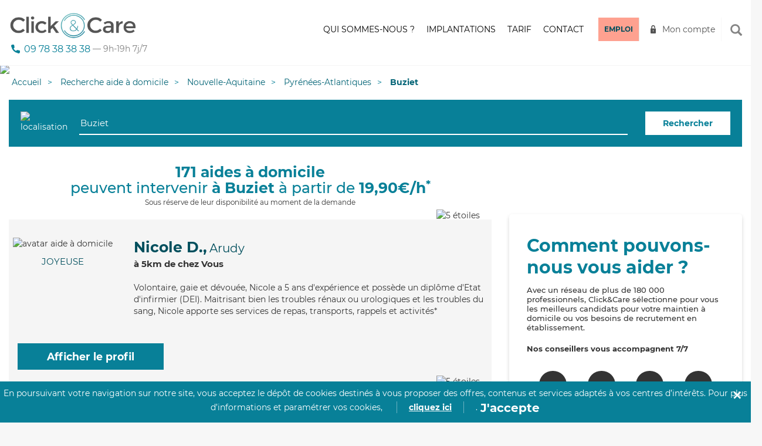

--- FILE ---
content_type: text/html; charset=utf-8
request_url: https://clickandcare.fr/aide-a-domicile/nouvelle-aquitaine/64-pyrenees-atlantiques/64680-buziet
body_size: 20778
content:
<!DOCTYPE HTML><html lang="fr-fr"><head>  <script data-keepinline="1">(function(w,d,s,l,i){w[l]=w[l]||[];w[l].push({'gtm.start':
		new Date().getTime(),event:'gtm.js'});var
		f=d.getElementsByTagName(s)[0],
		j=d.createElement(s),dl=l!='dataLayer'?'&l='+l:'';j.async=true;j.src=
		'https://www.googletagmanager.com/gtm.js?id='+i+dl;f.parentNode.insertBefore(j,f);
		})(window,document,'script','dataLayer','GTM-NSRVT8B');</script> <meta charset="utf-8" /><meta http-equiv="X-UA-Compatible" content="IE=edge"><meta name="viewport" content="width=device-width, initial-scale=1,minimum-scale=1.0,maximum-scale=4.0,user-scalable=yes"><meta name="robots" content="index,follow" /><meta name="format-detection" content="telephone=no"><meta name="description" content="Click&amp;Care intervient à Buziet en sélectionnant les aides à domicile les plus proches et les mieux adaptées à vos besoins." /><meta property="og:title" content="Click&Care - Recrutement sanitaire et médico-social" /><meta property="og:type" content="website"><meta property="og:url" content="https://clickandcare.fr/aide-a-domicile/nouvelle-aquitaine/64-pyrenees-atlantiques/64680-buziet" /><meta property="og:image" content="https://clickandcare.fr/themes/click-care/img/og_image.jpg"><meta property="og:description" content="Click&amp;Care intervient à Buziet en sélectionnant les aides à domicile les plus proches et les mieux adaptées à vos besoins." /><title>171 aides à domicile disponibles à Buziet | Click&amp;Care</title><link href="https://clickandcare.fr/themes/click-care/img/cc.ico" rel="shortcut icon"><link href="https://clickandcare.fr/themes/click-care/css/bootstrap.min.css?v2" rel="stylesheet"><link href="https://clickandcare.fr/themes/click-care/css/jquery.bxslider.css" rel="stylesheet"><link href="https://clickandcare.fr/themes/click-care/css/ladda-themeless.min.css" rel="stylesheet"><link href="https://clickandcare.fr/themes/click-care/css/bootstrap-datepicker3.min.css" rel="stylesheet"><link href="https://gitcdn.github.io/bootstrap-toggle/2.2.2/css/bootstrap-toggle.min.css" rel="stylesheet"><link href="https://clickandcare.fr/themes/click-care/css/cc.min.css?v6" rel="stylesheet"><link href="https://clickandcare.fr/themes/click-care/css/progress-tracker.css?t=1768371850" rel="stylesheet">             <link href='/modules/licorncookie/css/licorncookie.css' rel='stylesheet' type='text/css'><link href='/modules/quickpass/views/css/quickpass.fo.css' rel='stylesheet' type='text/css'><link href='/modules/jscomposer/assets/css/js_composer.css' rel='stylesheet' type='text/css'><link rel="stylesheet" href="/js/jquery/plugins/fancybox/jquery.fancybox.css" type="text/css" media="all" /><link rel="stylesheet" href="/modules/quickpass/views/css/quickpass.fo.css" type="text/css" media="all" /><link rel="stylesheet" href="/modules/jscomposer/assets/css/js_composer.css" type="text/css" media="all" /><link rel="stylesheet" href="/modules/netreviews/views/css/avisverifies-template1.css" type="text/css" media="all" /><link rel="stylesheet" href="/modules/blockcontactcnc/blockcontact.css" type="text/css" media="all" /></head><style>.grecaptcha-badge {
    display:none !important;
}</style><body class="module-seosearch-search-page "><style>.modale_wrapper_famille {
    position: fixed;
    inset: 0%;
    z-index: 1001;
    display: none;
    width: 100%;
    height: 100vh;
    background-color: rgba(79, 91, 100, 0.5);
}
    .modale_famille {
        position: relative;
        z-index: 5;
        display: block;
        overflow: hidden;
        max-width: 800px;
        margin-top: 40px;
        margin-right: auto;
        margin-left: auto;
        padding: 60px;
        border-radius: 24px;
        background-color: white;
    }
    .forme_blue_famille {
    position: absolute;
    inset: auto 0% 0% auto;
    z-index: -1;
    padding-bottom: 0px;
}
.forme_red_famille {
    position: absolute;
    inset: auto 0% 0% auto;
    z-index: -1;
    margin-bottom: auto;
    padding-right: 0px;
    padding-bottom: 90px;
}
.p_modale {
    max-width: 90%;
    margin-bottom: 0px;
    padding-bottom: 40px;
    font-size: 36px;
    line-height: 43px;
    font-weight: 700;
}
.grid_wrapper {
    display: grid;
    align-items: start;
    grid-auto-columns: 1fr;
    gap: 16px;
    grid-template-columns: 1fr 1fr;
    grid-template-rows: auto;
}
.w-layout-grid {
    display: grid;
    grid-auto-columns: 1fr;
    grid-template-columns: 1fr 1fr;
    grid-template-rows: auto auto;
    gap: 16px;
}
.w-inline-block {
    max-width: 100%;
    display: inline-block;
}

.paragraph-58 {
    display: block;
    margin-bottom: 40px;
    font-size: 16px;
}
.columns-71 {
    display: flex;
}

.column-118 {
    display: flex;
    padding-right: 0px;
    padding-left: 0px;
}
.column-119 {
    padding-right: 0px;
    padding-left: 0px;
}
.w-col-6 {
    width: 50%;
}
.w-col {
    position: relative;
    float: left;
    width: 100%;
    min-height: 1px;
    padding-left: 10px;
    padding-right: 10px;
}
#w-node-_0f7bbdd6-6513-bd0a-2e71-2d90f24102e1-e8d35752 {
    text-align: center;
}
.image-32 {
    display: inline-block;
    width: 49%;
    max-width: 100%;
    text-align: center;
}
.croix_famille {
    position: absolute;
    inset: 0% 0% auto auto;
    padding: 48px;
    cursor: pointer;
}
.w-nav-overlay {
    position: absolute;
    overflow: hidden;
    display: none;
    top: 100%;
    left: 0;
    right: 0;
    width: 100%;
}</style>  <div data-w-id="0f7bbdd6-6513-bd0a-2e71-2d90f24102be" data-wf-id="[&quot;87f3a877-73e6-fc99-af83-511b236314f8&quot;,&quot;0f7bbdd6-6513-bd0a-2e71-2d90f24102be&quot;]" id="c10ePopup" class="modale_wrapper_famille" style="display: none;"><div data-w-id="0f7bbdd6-6513-bd0a-2e71-2d90f24102bf" data-wf-id="[&quot;87f3a877-73e6-fc99-af83-511b236314f8&quot;,&quot;0f7bbdd6-6513-bd0a-2e71-2d90f24102bf&quot;]" class="modale_famille"><img src="https://uploads-ssl.webflow.com/6110f71cf0a95e5954fbe0ea/61bcd652b9ceaaafe95c8493_Vector%20(11).png" loading="lazy" width="400" data-wf-id="[&quot;87f3a877-73e6-fc99-af83-511b236314f8&quot;,&quot;0f7bbdd6-6513-bd0a-2e71-2d90f24102c0&quot;]" alt="" data-w-id="0f7bbdd6-6513-bd0a-2e71-2d90f24102c0" class="forme_blue_famille"><img src="https://uploads-ssl.webflow.com/6110f71cf0a95e5954fbe0ea/61bcd654b8ac59268fcaf085_Vector%20(10).png" loading="lazy" width="300" data-wf-id="[&quot;87f3a877-73e6-fc99-af83-511b236314f8&quot;,&quot;0f7bbdd6-6513-bd0a-2e71-2d90f24102c1&quot;]" alt="" data-w-id="0f7bbdd6-6513-bd0a-2e71-2d90f24102c1" class="forme_red_famille"><p data-w-id="0f7bbdd6-6513-bd0a-2e71-2d90f24102c2" data-wf-id="[&quot;87f3a877-73e6-fc99-af83-511b236314f8&quot;,&quot;0f7bbdd6-6513-bd0a-2e71-2d90f24102c2&quot;]" class="p_modale">Veuillez vous connecter depuis l'application mobile</p><div data-w-id="0f7bbdd6-6513-bd0a-2e71-2d90f24102c4" data-wf-id="[&quot;87f3a877-73e6-fc99-af83-511b236314f8&quot;,&quot;0f7bbdd6-6513-bd0a-2e71-2d90f24102c4&quot;]" class="w-layout-grid grid_wrapper wf-grid"><div data-w-id="0f7bbdd6-6513-bd0a-2e71-2d90f24102c5" data-wf-id="[&quot;87f3a877-73e6-fc99-af83-511b236314f8&quot;,&quot;0f7bbdd6-6513-bd0a-2e71-2d90f24102c5&quot;]"><p data-w-id="0f7bbdd6-6513-bd0a-2e71-2d90f24102c6" data-wf-id="[&quot;87f3a877-73e6-fc99-af83-511b236314f8&quot;,&quot;0f7bbdd6-6513-bd0a-2e71-2d90f24102c6&quot;]" class="paragraph-58"><strong data-w-id="0f7bbdd6-6513-bd0a-2e71-2d90f24102c7" data-wf-id="[&quot;87f3a877-73e6-fc99-af83-511b236314f8&quot;,&quot;0f7bbdd6-6513-bd0a-2e71-2d90f24102c7&quot;]">Rendez-vous sur votre nouvelle application mobile Click&amp;Care et profitez de nouvelles fonctionnalités pour mieux vous accompagner au quotidien.<br data-w-id="0f7bbdd6-6513-bd0a-2e71-2d90f24102c9" data-wf-id="[&quot;87f3a877-73e6-fc99-af83-511b236314f8&quot;,&quot;0f7bbdd6-6513-bd0a-2e71-2d90f24102c9&quot;,&quot;LineBreak&quot;]"></strong><br data-w-id="0f7bbdd6-6513-bd0a-2e71-2d90f24102ce" data-wf-id="[&quot;87f3a877-73e6-fc99-af83-511b236314f8&quot;,&quot;0f7bbdd6-6513-bd0a-2e71-2d90f24102ce&quot;,&quot;LineBreak&quot;]"><strong data-w-id="0f7bbdd6-6513-bd0a-2e71-2d90f24102cf" data-wf-id="[&quot;87f3a877-73e6-fc99-af83-511b236314f8&quot;,&quot;0f7bbdd6-6513-bd0a-2e71-2d90f24102cf&quot;]">• </strong>Suivre mes RDVs en cours et à venir<br data-w-id="0f7bbdd6-6513-bd0a-2e71-2d90f24102d2" data-wf-id="[&quot;87f3a877-73e6-fc99-af83-511b236314f8&quot;,&quot;0f7bbdd6-6513-bd0a-2e71-2d90f24102d2&quot;,&quot;LineBreak&quot;]"><strong data-w-id="0f7bbdd6-6513-bd0a-2e71-2d90f24102d3" data-wf-id="[&quot;87f3a877-73e6-fc99-af83-511b236314f8&quot;,&quot;0f7bbdd6-6513-bd0a-2e71-2d90f24102d3&quot;]">• </strong>Valider les heures effectuées<strong data-w-id="0f7bbdd6-6513-bd0a-2e71-2d90f24102d6" data-wf-id="[&quot;87f3a877-73e6-fc99-af83-511b236314f8&quot;,&quot;0f7bbdd6-6513-bd0a-2e71-2d90f24102d6&quot;]"><br data-w-id="0f7bbdd6-6513-bd0a-2e71-2d90f24102d7" data-wf-id="[&quot;87f3a877-73e6-fc99-af83-511b236314f8&quot;,&quot;0f7bbdd6-6513-bd0a-2e71-2d90f24102d7&quot;,&quot;LineBreak&quot;]">• </strong>Rémunérer mon intervenant</p><div data-w-id="0f7bbdd6-6513-bd0a-2e71-2d90f24102da" data-wf-id="[&quot;87f3a877-73e6-fc99-af83-511b236314f8&quot;,&quot;0f7bbdd6-6513-bd0a-2e71-2d90f24102da&quot;]" class="columns-71 w-row"><div data-w-id="0f7bbdd6-6513-bd0a-2e71-2d90f24102db" data-wf-id="[&quot;87f3a877-73e6-fc99-af83-511b236314f8&quot;,&quot;0f7bbdd6-6513-bd0a-2e71-2d90f24102db&quot;]" class="column-118 w-col w-col-6"> <a data-w-id="0f7bbdd6-6513-bd0a-2e71-2d90f24102dc" data-wf-id="[&quot;87f3a877-73e6-fc99-af83-511b236314f8&quot;,&quot;0f7bbdd6-6513-bd0a-2e71-2d90f24102dc&quot;]" href="https://play.google.com/store/apps/details?id=com.clickandcare.mobile" class="w-inline-block"><img src="https://uploads-ssl.webflow.com/6110f71cf0a95e5954fbe0ea/61923dbfdc1f694b53b54a22_google-store-fr.svg" loading="lazy" data-wf-id="[&quot;87f3a877-73e6-fc99-af83-511b236314f8&quot;,&quot;0f7bbdd6-6513-bd0a-2e71-2d90f24102dd&quot;]" data-w-id="0f7bbdd6-6513-bd0a-2e71-2d90f24102dd" alt="disponible sur Google Play"></a></div><div data-w-id="0f7bbdd6-6513-bd0a-2e71-2d90f24102de" data-wf-id="[&quot;87f3a877-73e6-fc99-af83-511b236314f8&quot;,&quot;0f7bbdd6-6513-bd0a-2e71-2d90f24102de&quot;]" class="column-119 w-col w-col-6"> <a data-w-id="0f7bbdd6-6513-bd0a-2e71-2d90f24102df" data-wf-id="[&quot;87f3a877-73e6-fc99-af83-511b236314f8&quot;,&quot;0f7bbdd6-6513-bd0a-2e71-2d90f24102df&quot;]" href="https://apps.apple.com/us/app/click-care/id1594861702" class="w-inline-block"><img src="https://uploads-ssl.webflow.com/6110f71cf0a95e5954fbe0ea/61923dbf66cde73f685c439a_apple-store-fr.svg" loading="lazy" data-wf-id="[&quot;87f3a877-73e6-fc99-af83-511b236314f8&quot;,&quot;0f7bbdd6-6513-bd0a-2e71-2d90f24102e0&quot;]" data-w-id="0f7bbdd6-6513-bd0a-2e71-2d90f24102e0" alt="Télécharger dans l'apple store"></a></div></div></div><div id="w-node-_0f7bbdd6-6513-bd0a-2e71-2d90f24102e1-e8d35752" data-w-id="0f7bbdd6-6513-bd0a-2e71-2d90f24102e1" data-wf-id="[&quot;87f3a877-73e6-fc99-af83-511b236314f8&quot;,&quot;0f7bbdd6-6513-bd0a-2e71-2d90f24102e1&quot;]" class="div-block-12"><img src="https://uploads-ssl.webflow.com/6110f71cf0a95e5954fbe0ea/61c06038395f5f7db9e532b2_mockup-famille.png" loading="lazy" data-wf-id="[&quot;87f3a877-73e6-fc99-af83-511b236314f8&quot;,&quot;0f7bbdd6-6513-bd0a-2e71-2d90f24102e2&quot;]" data-w-id="0f7bbdd6-6513-bd0a-2e71-2d90f24102e2" alt="L'application Click&amp;Care" class="image-32"></div></div><div data-w-id="0f7bbdd6-6513-bd0a-2e71-2d90f24102e3" data-wf-id="[&quot;87f3a877-73e6-fc99-af83-511b236314f8&quot;,&quot;0f7bbdd6-6513-bd0a-2e71-2d90f24102e3&quot;]" class="croix_famille w-embed"><svg xmlns="http://www.w3.org/2000/svg" fill="none" viewBox="0 0 24 24" height="24" width="24"> <path fill="#387F95" d="M14.0548 11.9984L23.2356 2.83118C23.51 2.55674 23.6642 2.18452 23.6642 1.7964C23.6642 1.40829 23.51 1.03607 23.2356 0.761627C22.9612 0.487187 22.589 0.333008 22.2009 0.333008C21.8129 0.333008 21.4407 0.487187 21.1663 0.761627L12 9.94345L2.83373 0.761627C2.55932 0.487187 2.18713 0.333008 1.79906 0.333008C1.41098 0.333008 1.0388 0.487187 0.764392 0.761627C0.489981 1.03607 0.335819 1.40829 0.335819 1.7964C0.335819 2.18452 0.489981 2.55674 0.764392 2.83118L9.94524 11.9984L0.764392 21.1657C0.627804 21.3012 0.519391 21.4624 0.445407 21.64C0.371423 21.8176 0.333332 22.0081 0.333332 22.2005C0.333332 22.3929 0.371423 22.5834 0.445407 22.761C0.519391 22.9386 0.627804 23.0997 0.764392 23.2352C0.899865 23.3718 1.06104 23.4803 1.23862 23.5543C1.41621 23.6283 1.60668 23.6663 1.79906 23.6663C1.99144 23.6663 2.18191 23.6283 2.35949 23.5543C2.53708 23.4803 2.69825 23.3718 2.83373 23.2352L12 14.0534L21.1663 23.2352C21.3017 23.3718 21.4629 23.4803 21.6405 23.5543C21.8181 23.6283 22.0086 23.6663 22.2009 23.6663C22.3933 23.6663 22.5838 23.6283 22.7614 23.5543C22.939 23.4803 23.1001 23.3718 23.2356 23.2352C23.3722 23.0997 23.4806 22.9386 23.5546 22.761C23.6286 22.5834 23.6667 22.3929 23.6667 22.2005C23.6667 22.0081 23.6286 21.8176 23.5546 21.64C23.4806 21.4624 23.3722 21.3012 23.2356 21.1657L14.0548 11.9984Z"></path> </svg></div></div></div><style>.modale_wrapper_cg {
      position: fixed;
      inset: 0%;
      z-index: 1001;
      display: none;
      width: 100%;
      height: 100vh;
      background-color: rgba(79, 91, 100, 0.5);
    }
  
    .modale_cg {
      position: relative;
      z-index: 5;
      display: block;
      overflow: hidden;
      max-width: 800px;
      margin-top: 40px;
      margin-right: auto;
      margin-left: auto;
      padding: 60px;
      border-radius: 24px;
      background-color: white;
    }
  
    .forme_blue_famille {
      position: absolute;
      inset: auto 0% 0% auto;
      z-index: -1;
      padding-bottom: 0px;
    }
  
    .forme_red_famille {
      position: absolute;
      inset: auto 0% 0% auto;
      z-index: -1;
      margin-bottom: auto;
      padding-right: 0px;
      padding-bottom: 90px;
    }
  
    .p_modale {
      max-width: 90%;
      margin-bottom: 0px;
      padding-bottom: 40px;
      font-size: 36px;
      line-height: 43px;
      font-weight: 700;
    }
  
    .grid_wrapper {
      display: grid;
      align-items: start;
      grid-auto-columns: 1fr;
      gap: 16px;
      grid-template-columns: 1fr 1fr;
      grid-template-rows: auto;
    }
  
    .w-layout-grid {
      display: grid;
      grid-auto-columns: 1fr;
      grid-template-columns: 1fr 1fr;
      grid-template-rows: auto auto;
      gap: 16px;
    }
  
    .w-inline-block {
      max-width: 100%;
      display: inline-block;
    }
  
    .paragraph-58 {
      display: block;
      margin-bottom: 40px;
      font-size: 16px;
    }
  
    .columns-71 {
      display: flex;
    }
  
    .column-118 {
      display: flex;
      padding-right: 0px;
      padding-left: 0px;
    }
  
    .column-119 {
      padding-right: 0px;
      padding-left: 0px;
    }
  
    .w-col-6 {
      width: 50%;
    }
  
    .w-col {
      position: relative;
      float: left;
      width: 100%;
      min-height: 1px;
      padding-left: 10px;
      padding-right: 10px;
    }
  
    #w-node-_0f7bbdd6-6513-bd0a-2e71-2d90f24102e1-e8d35752 {
      text-align: center;
    }
  
    .image-32 {
      display: inline-block;
      width: 49%;
      max-width: 100%;
      text-align: center;
    }
  
    .croix_cg {
      position: absolute;
      inset: 0% 0% auto auto;
      padding: 48px;
      cursor: pointer;
    }
  
    .w-nav-overlay {
      position: absolute;
      overflow: hidden;
      display: none;
      top: 100%;
      left: 0;
      right: 0;
      width: 100%;
    }</style>  <div data-w-id="0f7bbdd6-6513-bd0a-2e71-2d90f24102be" data-wf-id="[&quot;87f3a877-73e6-fc99-af83-511b236314f8&quot;,&quot;0f7bbdd6-6513-bd0a-2e71-2d90f24102be&quot;]" id="c10ePopupCG" class="modale_wrapper_cg" style="display: none;"><div data-w-id="0f7bbdd6-6513-bd0a-2e71-2d90f24102bf" data-wf-id="[&quot;87f3a877-73e6-fc99-af83-511b236314f8&quot;,&quot;0f7bbdd6-6513-bd0a-2e71-2d90f24102bf&quot;]" class="modale_cg"> <img src="https://uploads-ssl.webflow.com/6110f71cf0a95e5954fbe0ea/61bcd652b9ceaaafe95c8493_Vector%20(11).png" loading="lazy" width="400" data-wf-id="[&quot;87f3a877-73e6-fc99-af83-511b236314f8&quot;,&quot;0f7bbdd6-6513-bd0a-2e71-2d90f24102c0&quot;]" alt="" data-w-id="0f7bbdd6-6513-bd0a-2e71-2d90f24102c0" class="forme_blue_famille"> <img src="https://uploads-ssl.webflow.com/6110f71cf0a95e5954fbe0ea/61bcd654b8ac59268fcaf085_Vector%20(10).png" loading="lazy" width="300" data-wf-id="[&quot;87f3a877-73e6-fc99-af83-511b236314f8&quot;,&quot;0f7bbdd6-6513-bd0a-2e71-2d90f24102c1&quot;]" alt="" data-w-id="0f7bbdd6-6513-bd0a-2e71-2d90f24102c1" class="forme_red_famille"><p data-w-id="0f7bbdd6-6513-bd0a-2e71-2d90f24102c2" data-wf-id="[&quot;87f3a877-73e6-fc99-af83-511b236314f8&quot;,&quot;0f7bbdd6-6513-bd0a-2e71-2d90f24102c2&quot;]" class="p_modale">Veuillez vous inscrire sur notre app mobile</p><div data-w-id="0f7bbdd6-6513-bd0a-2e71-2d90f24102c4" data-wf-id="[&quot;87f3a877-73e6-fc99-af83-511b236314f8&quot;,&quot;0f7bbdd6-6513-bd0a-2e71-2d90f24102c4&quot;]" class="w-layout-grid grid_wrapper wf-grid"><div data-w-id="0f7bbdd6-6513-bd0a-2e71-2d90f24102c5" data-wf-id="[&quot;87f3a877-73e6-fc99-af83-511b236314f8&quot;,&quot;0f7bbdd6-6513-bd0a-2e71-2d90f24102c5&quot;]"><p data-w-id="0f7bbdd6-6513-bd0a-2e71-2d90f24102c6" data-wf-id="[&quot;87f3a877-73e6-fc99-af83-511b236314f8&quot;,&quot;0f7bbdd6-6513-bd0a-2e71-2d90f24102c6&quot;]" class="paragraph-58"> <strong data-w-id="0f7bbdd6-6513-bd0a-2e71-2d90f24102c7" data-wf-id="[&quot;87f3a877-73e6-fc99-af83-511b236314f8&quot;,&quot;0f7bbdd6-6513-bd0a-2e71-2d90f24102c7&quot;]">Rendez-vous sur notre nouvelle application mobile Click&amp;Care et profitez de nouvelles fonctionnalités. <br data-w-id="0f7bbdd6-6513-bd0a-2e71-2d90f24102c9" data-wf-id="[&quot;87f3a877-73e6-fc99-af83-511b236314f8&quot;,&quot;0f7bbdd6-6513-bd0a-2e71-2d90f24102c9&quot;,&quot;LineBreak&quot;]"> </strong> <br data-w-id="0f7bbdd6-6513-bd0a-2e71-2d90f24102ce" data-wf-id="[&quot;87f3a877-73e6-fc99-af83-511b236314f8&quot;,&quot;0f7bbdd6-6513-bd0a-2e71-2d90f24102ce&quot;,&quot;LineBreak&quot;]"> <strong data-w-id="0f7bbdd6-6513-bd0a-2e71-2d90f24102cf" data-wf-id="[&quot;87f3a877-73e6-fc99-af83-511b236314f8&quot;,&quot;0f7bbdd6-6513-bd0a-2e71-2d90f24102cf&quot;]">• </strong>Trouver des missions<br data-w-id="0f7bbdd6-6513-bd0a-2e71-2d90f24102d2" data-wf-id="[&quot;87f3a877-73e6-fc99-af83-511b236314f8&quot;,&quot;0f7bbdd6-6513-bd0a-2e71-2d90f24102d2&quot;,&quot;LineBreak&quot;]"> <strong data-w-id="0f7bbdd6-6513-bd0a-2e71-2d90f24102d3" data-wf-id="[&quot;87f3a877-73e6-fc99-af83-511b236314f8&quot;,&quot;0f7bbdd6-6513-bd0a-2e71-2d90f24102d3&quot;]">• </strong>Valider mes heures effectuées <strong data-w-id="0f7bbdd6-6513-bd0a-2e71-2d90f24102d6" data-wf-id="[&quot;87f3a877-73e6-fc99-af83-511b236314f8&quot;,&quot;0f7bbdd6-6513-bd0a-2e71-2d90f24102d6&quot;]"> <br data-w-id="0f7bbdd6-6513-bd0a-2e71-2d90f24102d7" data-wf-id="[&quot;87f3a877-73e6-fc99-af83-511b236314f8&quot;,&quot;0f7bbdd6-6513-bd0a-2e71-2d90f24102d7&quot;,&quot;LineBreak&quot;]">• </strong>Suivre ma rémunération</p><div data-w-id="0f7bbdd6-6513-bd0a-2e71-2d90f24102da" data-wf-id="[&quot;87f3a877-73e6-fc99-af83-511b236314f8&quot;,&quot;0f7bbdd6-6513-bd0a-2e71-2d90f24102da&quot;]" class="columns-71 w-row"><div data-w-id="0f7bbdd6-6513-bd0a-2e71-2d90f24102db" data-wf-id="[&quot;87f3a877-73e6-fc99-af83-511b236314f8&quot;,&quot;0f7bbdd6-6513-bd0a-2e71-2d90f24102db&quot;]" class="column-118 w-col w-col-6"> <a data-w-id="0f7bbdd6-6513-bd0a-2e71-2d90f24102dc" data-wf-id="[&quot;87f3a877-73e6-fc99-af83-511b236314f8&quot;,&quot;0f7bbdd6-6513-bd0a-2e71-2d90f24102dc&quot;]" href="https://play.google.com/store/apps/details?id=com.clickandcare.mobile" class="w-inline-block"> <img src="https://uploads-ssl.webflow.com/6110f71cf0a95e5954fbe0ea/61923dbfdc1f694b53b54a22_google-store-fr.svg" loading="lazy" data-wf-id="[&quot;87f3a877-73e6-fc99-af83-511b236314f8&quot;,&quot;0f7bbdd6-6513-bd0a-2e71-2d90f24102dd&quot;]" data-w-id="0f7bbdd6-6513-bd0a-2e71-2d90f24102dd" alt="disponible sur Google Play"> </a></div><div data-w-id="0f7bbdd6-6513-bd0a-2e71-2d90f24102de" data-wf-id="[&quot;87f3a877-73e6-fc99-af83-511b236314f8&quot;,&quot;0f7bbdd6-6513-bd0a-2e71-2d90f24102de&quot;]" class="column-119 w-col w-col-6"> <a data-w-id="0f7bbdd6-6513-bd0a-2e71-2d90f24102df" data-wf-id="[&quot;87f3a877-73e6-fc99-af83-511b236314f8&quot;,&quot;0f7bbdd6-6513-bd0a-2e71-2d90f24102df&quot;]" href="https://apps.apple.com/us/app/click-care/id1594861702" class="w-inline-block"> <img src="https://uploads-ssl.webflow.com/6110f71cf0a95e5954fbe0ea/61923dbf66cde73f685c439a_apple-store-fr.svg" loading="lazy" data-wf-id="[&quot;87f3a877-73e6-fc99-af83-511b236314f8&quot;,&quot;0f7bbdd6-6513-bd0a-2e71-2d90f24102e0&quot;]" data-w-id="0f7bbdd6-6513-bd0a-2e71-2d90f24102e0" alt="Télécharger dans l'apple store"> </a></div></div></div><div id="w-node-_0f7bbdd6-6513-bd0a-2e71-2d90f24102e1-e8d35752" data-w-id="0f7bbdd6-6513-bd0a-2e71-2d90f24102e1" data-wf-id="[&quot;87f3a877-73e6-fc99-af83-511b236314f8&quot;,&quot;0f7bbdd6-6513-bd0a-2e71-2d90f24102e1&quot;]" class="div-block-12"> <img src="https://uploads-ssl.webflow.com/6110f71cf0a95e5954fbe0ea/61c06038395f5f7db9e532b2_mockup-famille.png" loading="lazy" data-wf-id="[&quot;87f3a877-73e6-fc99-af83-511b236314f8&quot;,&quot;0f7bbdd6-6513-bd0a-2e71-2d90f24102e2&quot;]" data-w-id="0f7bbdd6-6513-bd0a-2e71-2d90f24102e2" alt="L'application Click&amp;Care" class="image-32"></div></div><div data-w-id="0f7bbdd6-6513-bd0a-2e71-2d90f24102e3" data-wf-id="[&quot;87f3a877-73e6-fc99-af83-511b236314f8&quot;,&quot;0f7bbdd6-6513-bd0a-2e71-2d90f24102e3&quot;]" class="croix_cg w-embed"> <svg xmlns="http://www.w3.org/2000/svg" fill="none" viewBox="0 0 24 24" height="24" width="24"> <path fill="#387F95" d="M14.0548 11.9984L23.2356 2.83118C23.51 2.55674 23.6642 2.18452 23.6642 1.7964C23.6642 1.40829 23.51 1.03607 23.2356 0.761627C22.9612 0.487187 22.589 0.333008 22.2009 0.333008C21.8129 0.333008 21.4407 0.487187 21.1663 0.761627L12 9.94345L2.83373 0.761627C2.55932 0.487187 2.18713 0.333008 1.79906 0.333008C1.41098 0.333008 1.0388 0.487187 0.764392 0.761627C0.489981 1.03607 0.335819 1.40829 0.335819 1.7964C0.335819 2.18452 0.489981 2.55674 0.764392 2.83118L9.94524 11.9984L0.764392 21.1657C0.627804 21.3012 0.519391 21.4624 0.445407 21.64C0.371423 21.8176 0.333332 22.0081 0.333332 22.2005C0.333332 22.3929 0.371423 22.5834 0.445407 22.761C0.519391 22.9386 0.627804 23.0997 0.764392 23.2352C0.899865 23.3718 1.06104 23.4803 1.23862 23.5543C1.41621 23.6283 1.60668 23.6663 1.79906 23.6663C1.99144 23.6663 2.18191 23.6283 2.35949 23.5543C2.53708 23.4803 2.69825 23.3718 2.83373 23.2352L12 14.0534L21.1663 23.2352C21.3017 23.3718 21.4629 23.4803 21.6405 23.5543C21.8181 23.6283 22.0086 23.6663 22.2009 23.6663C22.3933 23.6663 22.5838 23.6283 22.7614 23.5543C22.939 23.4803 23.1001 23.3718 23.2356 23.2352C23.3722 23.0997 23.4806 22.9386 23.5546 22.761C23.6286 22.5834 23.6667 22.3929 23.6667 22.2005C23.6667 22.0081 23.6286 21.8176 23.5546 21.64C23.4806 21.4624 23.3722 21.3012 23.2356 21.1657L14.0548 11.9984Z"></path> </svg></div></div></div> <img src="https://secure.adnxs.com/seg?add=16519423&t=2 [3]" width="1" height="1" style="position: absolute;"/> <noscript><iframe src="https://www.googletagmanager.com/ns.html?id=GTM-NSRVT8B" height="0" width="0" style="display:none;visibility:hidden"></iframe></noscript><div class="global"> <header class="header" ><div class="container"><div class="navbar-header"><div class="recherche recherche-mobile"><div class="search-group"> <input type="text" placeholder="Rechercher"> <span id="close-recherche" class="glyphicon glyphicon-remove" aria-hidden="true"></span></div></div> <button type="button" class="navbar-toggle collapsed" data-toggle="collapse" data-target="#main-nav" aria-expanded="false" id="mobile-menu"> <span class="sr-only">Toggle navigation</span> <span class="icon-bar"></span> <span class="icon-bar"></span> <span class="icon-bar"></span> </button><div class="bouton-recherche-mobile"> <span class="glyphicon glyphicon-search" aria-hidden="true"></span></div> <a href="https://clickandcare.fr/" class="navbar-brand"> <img alt="Logo Click and Care" src="https://clickandcare.fr/themes/click-care/img/logo-click-and-care.png"> </a><div class="phone-number" style="font-size:16px; display:flex"> <a href="tel:+33978383838">09&nbsp;78&nbsp;38&nbsp;38&nbsp;38</a> <span style="font-size:14px;color:grey">&nbsp;&mdash;&nbsp;9h-19h&nbsp;7j/7</span></div></div><div class="collapse navbar-collapse" id="main-nav"><ul class="nav navbar-nav navbar-right"><li><a href="https://clickandcare.fr/qui-sommes-nous" >Qui sommes-nous&nbsp;?</a></li><li><a href="/aide-a-domicile/" >Implantations</a></li><li><a href="https://clickandcare.fr/aide-a-domicile-tarif" >Tarif</a></li><li class="devis"><a href="https://clickandcare.fr/nous-contacter" >Contact</a></li><li class="candidature"><a href="https://clickandcare.fr/inscription-intervenant-introduction">Emploi</a></li><li class="connexion"><a href="#" data-toggle="modal" data-target="#connexion">Mon compte</a></li><li class="bouton-recherche"> <span class="glyphicon glyphicon-search" aria-hidden="true"></span></li><li class="recherche"><div class="search-group"> <input name="search_engine_input" type="text" placeholder="Rechercher"> <span id="close-recherche" class="glyphicon glyphicon-remove" aria-hidden="true"></span></div></li></ul></div></div> </header> <script type="application/ld+json">{
                  "@context": "https://schema.org",
                  "@type": "WebSite",
                  "url": "https://clickandcare.fr",
                  "potentialAction": {
                    "@type": "SearchAction",
                    "target": "https://clickandcare.fr/recherche?s={search_engine_input}",
                    "query-input": "required name=search_engine_input"
                  }
                }</script>  <link rel="stylesheet" href="/modules/seosearch/css/module.css">   <script type="application/ld+json">{ "@context" : "https://schema.org",
	  "@type" : "Organization",
	  "url" : "https://clickandcare.fr",
	  "name" : "Click&Care",
	  "contactPoint" : [
		{ "@type" : "ContactPoint",
		  "contactType" : "Service Client"
		}
      ],
	"aggregateRating": {
		"@type": "AggregateRating",
		"ratingValue": "5",
		"reviewCount": "25"
		}
	},
    "areaServed": {
            "@type": "GeoCircle",
            "geoMidpoint": {
                "@type": "GeoCoordinates",
                "latitude": 43.1333,
                "longitude": -0.466667
            },
            "geoRadius": 1500
        },</script> <div class="container"><div class="row"><div class="search-breadcrumb col-12"><div class="level"> <a href="/">Accueil</a></div><div class="level"> <a href="/aide-a-domicile/">Recherche aide à domicile</a></div><div class="level"> <a href="/aide-a-domicile/nouvelle-aquitaine" >Nouvelle-Aquitaine</a ></div><div class="level"> <a href="/aide-a-domicile/nouvelle-aquitaine/64-pyrenees-atlantiques" >Pyrénées-Atlantiques</a ></div><div class="level active"> <a href="/aide-a-domicile/nouvelle-aquitaine/64-pyrenees-atlantiques/64680-buziet" >Buziet</a ></div></div></div></div> <script type="application/ld+json">{
	  "@context": "https://schema.org",
	  "@type": "BreadcrumbList",
	  "itemListElement": [
		{
		  "@type": "ListItem",
		  "position": 1,
		  "item": {
			"@id": "https://clickandcare.fr/",
			"name": "Accueil"
		  }
		},
		{
		  "@type": "ListItem",
		  "position": 2,
		  "item": {
			"@id": "https://clickandcare.fr/aide-a-domicile/",
			"name": "Recherche aide à domicile"
		  }
		},
		{
		  "@type": "ListItem",
		  "position": 3,
		  "item": {
			"@id": "https://clickandcare.fr/aide-a-domicile/nouvelle-aquitaine",
			"name": "Nouvelle-Aquitaine"
		  }
		},
		{
		  "@type": "ListItem",
		  "position": 4,
		  "item": {
			"@id": "https://clickandcare.fr/aide-a-domicile/nouvelle-aquitaine/64-pyrenees-atlantiques",
			"name": "Pyrénées-Atlantiques"
		  }
		},
		{
			"@type": "ListItem",
			"position": 5,
			"item": {
			  "@id": "/aide-a-domicile/nouvelle-aquitaine/64-pyrenees-atlantiques/64680-buziet",
			  "name": "Buziet"
			}
		  }
	  ]
	}</script> <div id="seosearch-serp" class="container"><div class="seosearchindex container no-gutters"><div class="row bg-primary no-gutters equal"><div class="col-xs-12 block-seosearch p-2 d-flex"> <img class="icon" src="/modules/seosearch/img/localisation-white.svg" alt="localisation"><div id="autocomplete" class="autocomplete w-100"> <input class="autocomplete-input" placeholder="Buziet" aria-label="Buziet"> <input type="hidden" id="insee-code" value="64156"/><ul class="autocomplete-result-list"></ul></div> <button id="searchbutton" class="btn btn-default" onclick="gotoinsee()" id="seosearchsubmit">Rechercher</button></div></div></div><div class="row equal"><div class="col-md-8"><div class="row mb-2"><div class="col-12"><h1 class="text-center text-primary mb-0"><strong>171 aides à domicile</strong><br> peuvent intervenir <strong>à Buziet</strong> à partir de <strong>19,90€/h<sup>*</sup></strong></h1><div class="text-center mb-4"><small>Sous réserve de leur disponibilité au moment de la demande</small></div></div></div><div class="bloc-intervenante bg-intervenant"> <img class="fivestars" src="/modules/seosearch/img/5stars.svg" alt="5 étoiles"><div class="row"><div class="col-xs-12 col-md-3 bloc-avatar text-center"> <img width="125" src='/modules/seosearch/img/avatars/femme-joyeuse.png' alt="avatar aide à domicile"><div class="avatar-titre">joyeuse</div></div><div class="col-xs-12 col-md-9"><div class="mb-4 text-intervenant"> <span class="nom">Nicole D.,</span> <span class="ville">Arudy</span><div class="mb-4 distance">à 5km de chez Vous</div><p><span class="text-capitalize">volontaire</span>, gaie et dévouée, Nicole a 5 ans d'expérience et possède un diplôme d'Etat d'infirmier (DEI). Maitrisant bien les troubles rénaux ou urologiques et les troubles du sang, Nicole apporte ses services de repas, transports, rappels et activités*</p></div></div></div><div class="row"><div class="col-xs-12 px-3 info-intervenant"><div class="text-center text-md-left"> <a class="btn btn-primary profil-link" onclick="showOverlayStep1()"><strong>Afficher le profil</strong></a></div></div></div><div class="bottom-spacer"></div></div><div class="bloc-intervenante bg-intervenant"> <img class="fivestars" src="/modules/seosearch/img/5stars.svg" alt="5 étoiles"><div class="row"><div class="col-xs-12 col-md-3 bloc-avatar text-center"> <img width="125" src='/modules/seosearch/img/avatars/homme-joyeux.png' alt="avatar aide à domicile"><div class="avatar-titre">joyeux</div></div><div class="col-xs-12 col-md-9"><div class="mb-4 text-intervenant"> <span class="nom">Henri G.,</span> <span class="ville">Arudy</span><div class="mb-4 distance">à 5km de chez Vous</div><p><span class="text-capitalize">humain</span>, optimiste et joyeux, Henri a 6 ans d'expérience et possède un diplôme d'Etat d'aide-soignant (AS). Maitrisant bien les accidents vasculaires cérébraux et la convalescence postopératoire, Henri apporte ses services de rappels, ménage, lever/coucher et compagnie/loisirs*</p></div></div></div><div class="row"><div class="col-xs-12 px-3 info-intervenant"><div class="text-center text-md-left"> <a class="btn btn-primary profil-link" onclick="showOverlayStep1()"><strong>Afficher le profil</strong></a></div></div></div><div class="bottom-spacer"></div></div><div class="bloc-intervenante bg-intervenant"> <img class="fivestars" src="/modules/seosearch/img/5stars.svg" alt="5 étoiles"><div class="row"><div class="col-xs-12 col-md-3 bloc-avatar text-center"> <img width="125" src='/modules/seosearch/img/avatars/homme-serieux.png' alt="avatar aide à domicile"><div class="avatar-titre">sérieux</div></div><div class="col-xs-12 col-md-9"><div class="mb-4 text-intervenant"> <span class="nom">Guillaume N.,</span> <span class="ville">Arudy</span><div class="mb-4 distance">à 5km de chez Vous</div><p><span class="text-capitalize">généreux</span>, volontaire et polyvalent, Guillaume a 4 ans d'expérience et possède un BEP Carrières Sanitaires et Sociales (CSS). Maitrisant bien la démence et les troubles neurologiques, Guillaume apporte ses services de mobilité, surveillance&nbsp;de&nbsp;nuit, ménage et courses/livraison*</p></div></div></div><div class="row"><div class="col-xs-12 px-3 info-intervenant"><div class="text-center text-md-left"> <a class="btn btn-primary profil-link" onclick="showOverlayStep1()"><strong>Afficher le profil</strong></a></div></div></div><div class="bottom-spacer"></div></div><div class="bloc-intervenante bg-intervenant"> <img class="fivestars" src="/modules/seosearch/img/5stars.svg" alt="5 étoiles"><div class="overlay text-center"> <small class="mb-4" style="position:relative;top: -25px">Présentation déclarative du candidat, soumise à vérification avant toute mise en relation</small><div class="display-h1">Inscrivez-vous pour afficher plus de profils d’aides à domicile</div> <a class="btn btn-lg btn-active" href="/inscription-famille"><strong>Je m'inscris</strong></a></div> <br><br><div class="row"><div class="col-xs-12 col-md-3 bloc-avatar text-center"> <img width="125" src='/modules/seosearch/img/avatars/femme-elegante.png' alt="avatar aide à domicile"><div class="avatar-titre">élégante</div></div><div class="col-xs-12 col-md-9"><div class="mb-4 text-intervenant"> <span class="nom">Mathilde K.,</span> <span class="ville">Arudy</span><div class="mb-4 distance">à 5km de chez Vous</div><p><span class="text-capitalize">ponctuelle</span>, expérimentée et rigoureuse, Mathilde a 6 ans d'expérience et possède un diplôme d'Etat d'aide-soignant (AS). Maitrisant bien le diabète et la maladie d'alzheimer, Mathilde apporte ses services de transports, rappels, activités et mobilité*</p></div></div></div><div class="row"><div class="col-xs-12 px-3 info-intervenant"><div class="text-center text-md-left"> <a class="btn btn-primary profil-link" onclick="showOverlayStep1()"><strong>Afficher le profil</strong></a></div></div></div><div class="bottom-spacer"></div></div></div><div class="col-md-4 h-100 force-mobile"><div class="row"><div class="col-12"><div class="display-h1 text-center">&nbsp;</div></div></div>  <div id="contact_block_cnc" class="block row"><div class="head col-xs-12 col-md-4"><h4>Comment pouvons-nous vous aider ?</h4><div class="bloc-reassurance"><p>Avec un réseau de plus de 180&nbsp;000 professionnels, Click&Care sélectionne pour vous les meilleurs candidats pour votre maintien à domicile ou vos besoins de recrutement en établissement.</p><p><strong>Nos conseillers vous accompagnent 7/7</strong></p><div class="portrait row"><div class="img1"></div><div class="img2"></div><div class="img3"></div><div class="img4"></div></div></div></div><div class="formulaire col-xs-12 col-md-8"><div class="row"><div class="col-xs-12"> <label class="required titre">Je recherche</label><div class="bloc-recherche"><div data-target='famille' class="checkboxblock selected">Une aide à domicile</div><div data-target='etablissement' class="checkboxblock">Du personnel pour mon établissement</div><div data-target='candidat' class="checkboxblock">Un&nbsp;emploi</div></div></div></div><div class="row slide" id="famille"><form name="famille"> <input type ="hidden" name="source" value="implantations" /><div class="col-xs-12"> <label class="facultatif titre">Précisez les prestations d'aide à domicile</label> <select name='prestations[]' multiple="multiple" placeholder="choisissez un service"><option>Lever et coucher</option><option>Entretien : ménage, linge</option><option>Garde de nuit</option><option>Toilette et habillage</option><option>Courses et aide au repas</option><option>Compagnie</option> </select></div><div class="col-xs-12"> <label class="facultatif titre">Mes besoins complémentaires</label> <select id="contact-autres-prestations" name='autres-prestations[]' multiple="multiple" placeholder="choisissez un service"><option>Téléassistance</option><option>Portage alimentaire</option><option>Transport</option><option>Matériel médical</option> </select></div><div class="col-xs-12"> <label class="required titre">Mes coordonnées</label><div class='bloc-coordonnees'> <input type="text" name="prenom" placeholder='Prénom *' required> <input type="text" name="nom" placeholder='Nom *' required> <input type="text" name="cp" placeholder='Code Postal *' required> <input type="email" name="email" placeholder='Email *' required> <input type="tel" name="tel" placeholder='Téléphone *' required></div><div class="checkbox" id='cgv-famille'><input type="checkbox" name="cgu" value="1" required>J'accepte les <a target="_new" href="https://clickandcare.fr/cgu-cgv">Conditions Générales d'Utilisation</a></div><div class="checkbox" id='optin-partenaire' style="display:none"><input type="checkbox" name="optin" value="1">J'accepte que ces données soient transmises à un partenaire pour le traitement de ma demande</a></div> <input type="hidden" name="g-recaptcha-token" id="g-recaptcha-token-famille"> <button id="demande-famille" type="submit" class="g-recaptcha button button-light" data-sitekey="6LeUNvUqAAAAAAFdZOa1H9zYKZRUUamNF5C4GvHN" data-callback='onSubmitFamille' data-action='submit'> Être rappelé aujourd'hui </button></div></form></div><div class="row slide" id="etablissement"><form name="etablissement"> <input type ="hidden" name="source" value="implantations" /><div class="col-xs-12 col-md-6 bloc-inscription"> <label class="titre">Type de contrat</label><div class="checkbox"><input type="checkbox" name="contrat[]" value="CDI">CDI</div><div class="checkbox"><input type="checkbox" name="contrat[]" value="CDD/Vacations">CDD / Vacations</div></div><div class="col-xs-12 col-md-6 bloc-postes"> <label class="titre">Nombre de postes</label> <input type="number" name='postes' placeholder='50'></div><div class="col-xs-12"> <label class="required titre">Vos coordonnées</label><div class="bloc-coordonnees"> <input type="text" name="prenom" placeholder='Prénom *' required> <input type="text" name="nom" placeholder='Nom *' required> <input type="text" name="fonction" placeholder='Fonction *' required> <input type="text" name="etablissement" placeholder='Etablissement *' required> <input type="email" name="email" placeholder='Email *' required> <input type="tel" name="tel" placeholder='Téléphone *' required></div></div><div class="col-xs-12"><div class="checkbox" id='cgv-etablissement'><input type="checkbox" name="cgu" value="1" required>J'accepte les <a target="_new" href="https://clickandcare.fr/cgu-cgv">Conditions Générales d'Utilisation</a></div> <input type="hidden" name="g-recaptcha-token" id="g-recaptcha-token-etablissement"> <button id="demande-etablissement" type="submit" class="g-recaptcha button button-light" data-sitekey="6LeUNvUqAAAAAAFdZOa1H9zYKZRUUamNF5C4GvHN" data-callback='onSubmitEtablissement' data-action='submit'> Envoyer ma demande </button></div></form></div><div class="row slide" id="candidat"><div class="col-xs-12 bloc-candidat"> <label class='titre'>Démarrez votre inscription</label><p>Accédez aux missions proches de chez vous en vous inscrivant dès maintenant sur Click&Care. Notre équipe de recrutement reviendra vers vous afin de confirmer votre profil.</p><div class="button button-light" id="inscription-candidat">Je démarre mon inscription</div></div></div><div class="error-log"></div></div></div>    </div></div><div class="row text-center mb-5"><div class="col-xs12"><h2>Click&Care, l'aide à domicile de confiance</h2><p class="text-center m-5 emphasize">Les services aux personnes âgées sont réalisés par Click&Care à Buziet.<br> Besoin d'une aide ménagère pour l'entretien de votre cadre de vie, d'une aide à domicile temporaire suite à une hospitalisation ou d'une aide à domicile permanente suite à une perte d'autonomie plus avancée ?<br> <a href="/nous-contacter">Être rappelé par un conseiller</a></p></div></div><div class="row"><div class="col-md-3 text-center bloc-argument "> <img width="200px" style="margin-top:0" src="/modules/seosearch/img/arguments/aideadministrative.svg" alt="Aide administrative"><h3><strong>Aide administrative</strong></h3><p class="emphasize">Nous partageons l'ensemble des aides financières existantes et leurs conditions d'attribution</p></div><div class="col-md-3 text-center bloc-argument "> <img width="200px" style="margin-top:0" src="/modules/seosearch/img/arguments/24h.svg" alt="Service mis en place sous 24h"><h3><strong>Service mis en place sous 24h</strong></h3><p class="emphasize">Permanence téléphonique 24h sur 24 et 7 jours sur 7 pour vous assister</p></div><div class="col-md-3 text-center bloc-argument "> <img width="200px" style="margin-top:0" src="/modules/seosearch/img/arguments/equipemedicale.svg" alt="Créé par une équipe médicale"><h3><strong>Créé par une équipe médicale</strong></h3><p class="emphasize">Un engagement professionnel et humain au service de l'autonomie</p></div><div class="col-md-3 text-center bloc-argument last"> <img width="200px" style="margin-top:0" src="/modules/seosearch/img/arguments/ear.svg" alt="Suivi qualité"><h3><strong>Suivi qualité</strong></h3><p class="emphasize">Nous sommes à votre écoute</p></div></div><div class="row text-center cta-devis"> <button class="btn btn-active btn-lg" onclick="showOverlayStep2()"><strong>Obtenir un devis</strong></button></div><div class="row"><h2 class="text-center">Parmi nos services à Buziet</h2><p class="emphasize m-5 text-center">Click&Care intervient à Buziet en vous mettant en contact avec les auxiliaires de vie les plus proches et les mieux adaptées à vos besoins. Besoin d'une auxiliaire de vie pour réaliser les gestes de la vie quotidienne, vous tenir compagnie ou encore pour une présence rassurante la nuit : <a href="/nous-contacter">être rappelé par un conseiller</a></p></p></div><div class="row bg-intervenant"><div class="col-md-6 bloc-service"><div class="col-md-6 text-center"><img width="160" src="/modules/seosearch/img/services/autonomie.png" alt="autonomie"></div><div class="col-md-6 text-center text-md-left"><h3>Aide à l'autonomie</h3><ul><li>Lever / Coucher</li><li>Toilette / Change</li><li>Gardes de nuit</li></ul></div></div><div class="col-md-6 bloc-service"><div class="col-md-6 text-center"><img width="160" src="/modules/seosearch/img/services/repas.png" alt="repas"></div><div class="col-md-6 text-center text-md-left"><h3>Aide aux repas</h3><ul><li>Courses</li><li>Préparation des repas</li><li>Aide à la prise</li></ul></div></div><div class="col-md-6 bloc-service"><div class="col-md-6 text-center"><img width="160" src="/modules/seosearch/img/services/accompagnement.png" alt="accompagnement"></div><div class="col-md-6 text-center text-md-left"><h3>Accompagnement</h3><ul><li>Stimulation</li><li>Promenades</li><li>Discussion / Loisirs</li></ul></div></div><div class="col-md-6 bloc-service"><div class="col-md-6 text-center"><img width="160" src="/modules/seosearch/img/services/menage.png" alt="menage"></div><div class="col-md-6 text-center text-md-left"><h3>Aide ménagère</h3><ul><li>Ménage</li><li>Repassage</li><li>Lessive</li></ul></div></div></div><div class="row y"><h2 class="text-center">Ils recommandent Click&Care à Buziet</h2><div class="row bg-primary no-gutters"><div class="mx-auto text-center p-5 w-75"><p class="text-center mb-0 p-4"><img width="150px" src="/modules/seosearch/img/5stars-2.svg" alt="5 étoiles"></p><p class="testimonial text-white">« Une remarquable expérience associée à une courtoisie chaleureuse . Un grand merci à cet intermédiateur qui donne de sa personne pour trouver l'accompagnement le plus adéquat à l'affection occasionnée. Les réponses sont rédigées à partir de vos besoins et sont précises et les intervenants dévoués. »<p class="overview text-white mb-2"><b>Nathalie L.</b>, 66 ans, Arudy</p></div></div></div><div class="row"><h2 class="text-center">Informations pratiques pour Buziet</h2><p class="emphasize m-5 text-center">Impanté à Buziet, le département Pyrénées-Atlantiques et sur l'ensemble de la France, Click&Care vous accompagne dans vos demandes d'aides financières comme <a href="https://www.calculapa.fr">l'Allocation Personnalisée d'Autonomie (APA)</a> ou la <a href="https://clickandcare.fr/pch">Prestation de Compensation du Handicap (PCH)</a> et pour trouver une aide à domicile qualifiée.</p></div><div class="row equal"><div class="col-xs-12 col-md-4"><div class="col-xs-12 bloc-information bg-intervenant"><div class="bg-primary-dark text-center row entete"><h3>Les pièces à fournir pour votre dossier APA à Buziet</h3> <a href="/apa-a-domicile">En Savoir Plus</a></div><div class="bg-intervenant row corps"><h3>Formulaire APA du département Pyrénées-Atlantiques</h3> <a href="http://www.le64.fr/fileadmin/mediatheque/cg64/documents/actualites/APA_2017/dossier_APA_modifi%C3%A9_juin_2017.pdf" target="_NEW" class="btn btn-primary-o">Voir le document</a><h3>Certificat Médical</h3> <a href="http://www.le64.fr/fileadmin/mediatheque/cg64/documents/actualites/APA_2017/APA_Certificat_m%C3%A9dical_B_juin_2017.pdf" target="_NEW" class="btn btn-primary-o">Voir le document</a></div></div></div><div class="col-xs-12 col-md-4"><div itemscope itemtype="https://schema.org/Organization" class="col-xs-12 bloc-information bg-intervenant"><div class="text-center bg-primary row entete"><h3 itemprop="name">Le Centre Communal d'Action Sociale (CCAS) de Buziet</h3> <a href="https://clickandcare.fr/ccas">En Savoir Plus</a></div><div itemprop="address" itemscope itemtype="https://schema.org/PostalAddress" class="bg-intervenant row corps"><h3>Adresse</h3><p>Centre Communal d'action Sociale<br> <span itemprop="streetAddress">1 Place de la Mairie</span><br> <span itemprop="postalCode">64680</span> <span itemprop="addressLocality">Buziet</p><h3>Téléphone</h3><p><a itemprop="telephone" href="tel:05 59 21 05 37">05 59 21 05 37</a></p><h3>Email</h3><p><a itemprop="email" href="mailto:mairie.buziet@wanadoo.fr">mairie.buziet@wanadoo.fr</a></p></div></div></div><div class="col-xs-12 col-md-4"><div itemscope itemtype="https://schema.org/Organization" class="col-xs-12 bloc-information bg-intervenant"><div class="text-center bg-primary-dark row entete"><h3 itemprop="name">Le Centre Local d’Information et de Coordination (CLIC) de Buziet</h3> <a href="/clics">En Savoir Plus</a></div><div itemprop="address" itemscope itemtype="https://schema.org/PostalAddress" class="bg-intervenant row corps"><h3>Adresse</h3><p><span itemprop="streetAddress">1 Place de la Mairie</span><br> <span itemprop="postalCode">64680</span> <span itemprop="addressLocality">Buziet</span></p><h3>Téléphone</h3><p><a itemprop="telephone" href="tel:05 59 21 05 37">05 59 21 05 37</a></p><h3>Email</h3><p><a itemprop="email" href="mailto:mairie.buziet@wanadoo.fr">mairie.buziet@wanadoo.fr</a></p></div></div></div></div><div class="row"><h2 class="text-center">Comprendre la perte d’autonomie</h2></div><div class="row"><div class="col-12 col-md-4 "><div class="bloc-article"><div class="align-items-center justify-content-center min-height-110"><h3 class="text-center">Opter pour l’accueil de jour</h3></div><div class="illu" alt="Opter pour l’accueil de jour" style="background-image: url('/modules/seosearch/img/articles/accueil_jour.png')"></div> <a href="https://clickandcare.fr/opter-pour-accueil-jour" class="btn"> En Savoir Plus</a></div></div><div class="col-12 col-md-4 "><div class="bloc-article"><div class="align-items-center justify-content-center min-height-110"><h3 class="text-center">Le congé du proche aidant</h3></div><div class="illu" alt="Le congé du proche aidant" style="background-image: url('/modules/seosearch/img/articles/conge_proche_aidant.png')"></div> <a href="https://clickandcare.fr/conge-de-proche-aidant" class="btn"> En Savoir Plus</a></div></div><div class="col-12 col-md-4 "><div class="bloc-article"><div class="align-items-center justify-content-center min-height-110"><h3 class="text-center">L’APA (Allocation Personnalisée d’Autonomie) en établissement</h3></div><div class="illu" alt="L’APA (Allocation Personnalisée d’Autonomie) en établissement" style="background-image: url('/modules/seosearch/img/articles/apa_etablissement.jpg')"></div> <a href="https://clickandcare.fr/apa-en-etablissement" class="btn"> En Savoir Plus</a></div></div></div><div class="row"><h2 class="text-center">Aide à domicile proche de Buziet</h2></div><div class="row villes-proches"><ul><li class="col-xs-12 col-md-6"><a href="/aide-a-domicile/nouvelle-aquitaine/64-pyrenees-atlantiques/64260-arudy">Arudy</a> • à 4 km de chez vous • 3 intervenants disponibles</li><li class="col-xs-12 col-md-6"><a href="/aide-a-domicile/nouvelle-aquitaine/64-pyrenees-atlantiques/64680-ogeu-les-bains">Ogeu-les-Bains</a> • à 4 km de chez vous • 2 intervenants disponibles</li><li class="col-xs-12 col-md-6"><a href="/aide-a-domicile/nouvelle-aquitaine/64-pyrenees-atlantiques/64000-pau">Pau</a> • à 22 km de chez vous • 84 intervenants disponibles</li><li class="col-xs-12 col-md-6"><a href="/aide-a-domicile/nouvelle-aquitaine/64-pyrenees-atlantiques/64260-louvie-juzon">Louvie-Juzon</a> • à 7 km de chez vous • 2 intervenants disponibles</li><li class="col-xs-12 col-md-6"><a href="/aide-a-domicile/nouvelle-aquitaine/64-pyrenees-atlantiques/64400-oloron-sainte-marie">Oloron-Sainte-Marie</a> • à 17 km de chez vous • 12 intervenants disponibles</li><li class="col-xs-12 col-md-6"><a href="/aide-a-domicile/nouvelle-aquitaine/64-pyrenees-atlantiques/64290-gan">Gan</a> • à 14 km de chez vous • 6 intervenants disponibles</li><li class="col-xs-12 col-md-6"><a href="/aide-a-domicile/nouvelle-aquitaine/64-pyrenees-atlantiques/64140-billere">Billère</a> • à 20 km de chez vous • 14 intervenants disponibles</li><li class="col-xs-12 col-md-6"><a href="/aide-a-domicile/nouvelle-aquitaine/64-pyrenees-atlantiques/64140-lons">Lons</a> • à 22 km de chez vous • 12 intervenants disponibles</li><li class="col-xs-12 col-md-6"><a href="/aide-a-domicile/nouvelle-aquitaine/64-pyrenees-atlantiques/64290-lasseube">Lasseube</a> • à 11 km de chez vous • 2 intervenants disponibles</li><li class="col-xs-12 col-md-6"><a href="/aide-a-domicile/nouvelle-aquitaine/64-pyrenees-atlantiques/64230-lescar">Lescar</a> • à 23 km de chez vous • 10 intervenants disponibles</li><li class="col-xs-12 col-md-6"><a href="/aide-a-domicile/nouvelle-aquitaine/64-pyrenees-atlantiques/64110-jurancon">Jurançon</a> • à 21 km de chez vous • 7 intervenants disponibles</li><li class="col-xs-12 col-md-6"><a href="/aide-a-domicile/nouvelle-aquitaine/64-pyrenees-atlantiques/64320-bizanos">Bizanos</a> • à 21 km de chez vous • 5 intervenants disponibles</li><li class="col-xs-12 col-md-6"><a href="/aide-a-domicile/nouvelle-aquitaine/64-pyrenees-atlantiques/64110-gelos">Gelos</a> • à 20 km de chez vous • 4 intervenants disponibles</li><li class="col-xs-12 col-md-6"><a href="/aide-a-domicile/nouvelle-aquitaine/64-pyrenees-atlantiques/64290-bosdarros">Bosdarros</a> • à 14 km de chez vous • 1 intervenants disponibles</li><li class="col-xs-12 col-md-6"><a href="/aide-a-domicile/nouvelle-aquitaine/64-pyrenees-atlantiques/64400-bidos">Bidos</a> • à 16 km de chez vous • 2 intervenants disponibles</li><li class="col-xs-12 col-md-6"><a href="/aide-a-domicile/nouvelle-aquitaine/64-pyrenees-atlantiques/64110-mazeres-lezons">Mazères-Lezons</a> • à 20 km de chez vous • 2 intervenants disponibles</li><li class="col-xs-12 col-md-6"><a href="/aide-a-domicile/nouvelle-aquitaine/64-pyrenees-atlantiques/64800-nay-64">Nay</a> • à 23 km de chez vous • 4 intervenants disponibles</li><li class="col-xs-12 col-md-6"><a href="/aide-a-domicile/nouvelle-aquitaine/64-pyrenees-atlantiques/64440-laruns">Laruns</a> • à 18 km de chez vous • 2 intervenants disponibles</li><li class="col-xs-12 col-md-6"><a href="/aide-a-domicile/nouvelle-aquitaine/64-pyrenees-atlantiques/64510-bordes-64">Bordes</a> • à 23 km de chez vous • 3 intervenants disponibles</li><li class="col-xs-12 col-md-6"><a href="/aide-a-domicile/nouvelle-aquitaine/64-pyrenees-atlantiques/64230-artiguelouve">Artiguelouve</a> • à 20 km de chez vous • 2 intervenants disponibles</li></ul></div><div class="row text-center"><div class="col-xs-12 p-4"><div class="col-xs-12 p-5 bg-intervenant"><h2> Un de vos proches âgé ou handicapé a besoin d'une aide à domicile à Buziet ou ailleurs en France ?</h2><p class="emphasize">Les aides à domicile Click&Care sont sélectionnées sous la supervision de médecins selon un processus rigoureux. Pour trouver une aide pour vos proches en perte d'autonomie à Buziet ou ailleurs en France contactez-nous par téléphone !</p> <a href="/nous-contacter">Être rappelé par un conseiller</a></p></div></div></div><div id="overlay"><div class="overlay-bg" onclick="hideOverlay()"></div><div id="overlay-step1"><div class="row"> <span aria-hidden="true" onclick="hideOverlay()">×</span><div class="col-xs-12 bg-intervenant p-4"><h2 class="text-center mb-5"> Pour consulter les profils et trouver votre intervenant à Buziet,<br>inscrivez-vous ou <a href="/nous-contacter">être rappelé par un conseiller</a></p></h2><p class="emphasize mb-5 text-center">Fondé par une équipe médicale, Click&Care vous propose une assistance 7 jours sur 7 pour trouver une aide à domicile qualifiée et de confiance. Précisez vos besoins, rencontrez les intervenants et les interventions peuvent démarrer !</p><div class="row text-center mb-5"> <a class="btn btn-lg btn-primary mb-0" href="/inscription-famille"><strong>Je m'inscris</strong></a> <button class="btn btn-lg btn-active ml-3 mb-0" onclick="showOverlayStep2()"><strong>Je veux être rappelé</strong></button></div><div class="row w-75 mx-auto"><div class="col-xs-12 mb-5"><div class="col-md-3 text-center bloc-argument"> <img width="200px" src="/modules/seosearch/img/arguments/customerservice.svg" alt="icone conseiller"><h3 style="margin-top:0"><strong>Conseiller dédié pour trouver l'aide à domicile la plus proche et adaptée à votre besoin</strong></h3></div><div class="col-md-3 text-center bloc-argument"> <img width="200px" src="/modules/seosearch/img/arguments/24h.svg" alt=" icone permanence"><h3 style="margin-top:0"><strong>Permanence 24/7 pour remplacer votre intervenant en cas d'absence</strong></h3></div><div class="col-md-3 text-center bloc-argument"> <img width="200px" src="/modules/seosearch/img/arguments/human_resources.svg" alt=" icone seul"><h3 style="margin-top:0"><strong>Un seul intervenant pour une meilleur relation de confiance</strong></h3></div><div class="col-md-3 text-center bloc-argument last"> <img width="200px" src="/modules/seosearch/img/arguments/percent.svg" alt=" icone fiscale"><h3 style="margin-top:0"><strong>Déduction fiscale de 50% sur l'ensemble des prestations d'aide à domicile effectuées</strong></h3></div></div></div></div></div></div><div id="overlay-step2"><div class="row"> <span aria-hidden="true" onclick="hideOverlay()">×</span><div class="col-xs-12 bg-intervenant p-4"><div class="row text-center"> <img srcset=" /modules/seosearch/img/sonia-360.jpg 2x, /modules/seosearch/img/sonia-180.jpg 1x " src="/modules/seosearch/img/sonia-180.jpg" alt="conseillère aide à domicile" class="photo-conseillere" ></div><h2 class="text-center mb-5"> Sonia, notre conseillère Pyrénées-Atlantiques vous rappelle</h2><p class="emphasize text-center w-75 mx-auto">Secrétaire médicale depuis plus de 5 ans, Sonia vous aidera à sélectionner l'auxiliaire de vie la plus adaptée à vos besoins !</p><div class="row w-75 mx-auto mb-1"><div class="form-group row no-gutters"> <label for="overlay-nom" class=" col-form-label"><strong>Nom<sup>*</sup></strong></label><div class="input-group mb-3"> <input id="overlay-nom" name="overlay-nom" type="text" class="form-control mb-2" placeholder="votre nom"></div></div><div class="form-group row no-gutters"> <label for="overlay-tel" class=" col-form-label"><strong>Téléphone<sup>*</sup></strong></label><div class="input-group mb-3"> <input id="overlay-tel" name="overlay-tel" type="tel" class="form-control mb-2" placeholder="votre téléphone"></div></div><div class="form-group row no-gutters"> <label for="overlay-cp" class=" col-form-label"><strong>Code Postal<sup>*</sup></strong></label><div class="input-group mb-3"> <input id="overlay-cp" name="overlay-cp" type="text" class="form-control mb-2" placeholder="votre code postal"></div></div></div><div class="row text-center mb-5"> <button class="btn btn-lg btn-active" onclick="seosearchSendMail('overlay')"><strong>Être rappelé</strong></button></div></div></div></div></div></div>    <footer class="footer"><div class="text-center footer-sep"> <a href="https://clickandcare.fr/"><img alt="Logo Click and Care" src="https://clickandcare.fr/themes/click-care/img/logo-click-and-care.png"></a></div><div class="container"> <span id="vc_inline-anchor" style="display:none !important;"></span><style>.vc_custom_1608157422446{margin-bottom: 0px !important;}</style><div class="vc_row wpb_row vc_row-fluid footer-col vc_custom_1608157422446"><div class="vc_col-sm-3 col-md-3 wpb_column vc_column_container"><div class="wpb_wrapper"><div class="wpb_text_column wpb_content_element "><div class="wpb_wrapper"><div><h3 class="strong-blue"><span style="color: #088098;"><strong><span style="font-size: 10pt;">CLICK&CARE&nbsp;ET VOUS</span></strong></span></h3></div><ul><li><span style="font-size: 10pt;"><a href="https://aide.clickandcare.fr/fr/">Aide</a></span></li><li><span style="font-size: 10pt;"> <a href="https://clickandcare.fr/blog" class="vc_controller_link"> Blog </a></span></li><li><span style="font-size: 10pt;"><a href="https://clickandcare.fr/presse">Espace Presse</a></span></li><li><span style="font-size: 10pt;"><a href="https://clickandcare.fr/aide-a-domicile/">Implantations</a></span></li><li><span style="font-size: 10pt;"><a href="https://clickandcare.fr/inscription-intervenant-introduction">Inscription Candidat</a></span></li><li><span style="font-size: 10pt;"> <a href="https://clickandcare.fr/nos-services" class="vc_cms_link"> Nos Services à Domicile </a></span></li><li><span style="font-size: 10pt;"> <a href="https://clickandcare.fr/nous-contacter" class="vc_controller_link"> Nous Contacter </a></span></li><li><span style="font-size: 10pt;"><a href="https://www.welcometothejungle.com/fr/companies/click-care">Travailler chez Click&Care</a></span></li></ul></div></div></div></div><div class="vc_col-sm-3 wpb_column vc_column_container"><div class="wpb_wrapper"><div class="wpb_text_column wpb_content_element "><div class="wpb_wrapper"><h3 class="strong-blue"><span style="color: #088098;"><strong><span style="font-size: 10pt;">BON&nbsp;À&nbsp;SAVOIR</span></strong></span></h3><ul><li><span style="font-size: 10pt;"><a href="https://clickandcare.fr/ou-s-adresser">Aide Administrative</a></span></li><li><span style="font-size: 10pt;"><a href="https://clickandcare.fr/aide-au-transport">Aide au Transport</a></span></li><li><span style="font-size: 10pt;"><a href="https://clickandcare.fr/dossier-demande-apa/">Dossier de Demande APA</a></span></li><li><a href="https://clickandcare.fr/guide-aides-financieres"><span style="font-size: 10pt;">Guide des Aides 2024</span></a></li><li><a href="https://clickandcare.fr/guide-aides-financieres"><span style="font-size: 10pt;"> <a href="https://clickandcare.fr/formulaire-demande-pch" class="vc_cms_link"> La Prestation de Compensation du Handicap </a></span></a></li><li><span style="font-size: 10pt;"><a href="https://clickandcare.fr/maintien-et-aide-a-domicile">Maintien et Aide à Domicile</a></span></li><li><span style="font-size: 10pt;"><a href="https://clickandcare.fr/aires-expertise">Nos Aires d'Expertise</a></span></li><li><span style="font-size: 10pt;"><a href="https://clickandcare.fr/offre-de-prevoyance">Offre de prévoyance</a></span></li><li><span style="font-size: 10pt;"><a href="https://clickandcare.fr/offre-de-parrainage">Offre de parrainage</a></span></li><li><span style="font-size: 10pt;"><a href="https://clickandcare.fr/utilisation-de-l-application-mobile">Utilisation de l'application mobile</a><br /></span></li></ul></div></div></div></div><div class="vc_col-sm-3 wpb_column vc_column_container"><div class="wpb_wrapper"><div class="wpb_text_column wpb_content_element "><div class="wpb_wrapper"><div><h3 class="strong-blue"><span style="color: #088098;"><strong><span style="font-size: 10pt;">À&nbsp;PROPOS</span></strong></span></h3></div><ul><li><span style="font-size: 10pt;"> <a href="https://clickandcare.fr/cgu-cgv" class="vc_cms_link"> CGU / GGV </a></span></li><li><span style="font-size: 10pt;"> <a href="https://clickandcare.fr/charte-click-care" class="vc_cms_link"> Charte Click&Care </a></span></li><li><span style="font-size: 10pt;"> <a href="https://clickandcare.fr/code-de-deontologie" class="vc_cms_link"> Code de Déontologie </a></span></li><li><span style="font-size: 10pt;"> <a href="https://clickandcare.fr/mentions-legales" class="vc_cms_link"> Mentions Légales </a></span></li><li><span style="font-size: 10pt;"> <a href="https://clickandcare.fr/prerequis" class="vc_cms_link"> Prérequis Click&Care </a></span></li><li><span style="font-size: 10pt;"> <a href="https://clickandcare.fr/protection-des-donnees" class="vc_cms_link"> Protection des Données </a></span></li><li><span style="font-size: 10pt;"> <a href="https://clickandcare.fr/vie-privee" class="vc_cms_link"> Vie Privée </a></span></li></ul><p><span><span><span><span><span><span><span><span><span><span><span></span></span></span></span></span></span></span></span></span></span></span></p></div></div></div></div><div class="vc_col-sm-3 col-md-3 block-advantages wpb_column vc_column_container"><div class="wpb_wrapper"><div class="wpb_text_column wpb_content_element "><div class="wpb_wrapper"><div><p class="strong-blue"><span style="color: #088098;"><span style="font-size: 10pt;"><span style="color: #088098;"><strong>PAIEMENT SÉCURISÉ</strong></span></p><p></span><span style="color: #333333;"><span style="font-size: 10pt;">La collecte de vos informations de carte bancaire est cryptée et assurée par Mangopay, société dûment agréée auprès de la Banque de France.</span><br /></span></span></p><h3 class="strong-blue">&nbsp;<img src="https://clickandcare.fr/img/cms/logo-cesu-1024x450.png" alt="logo ticket cesu" width="44" height="22" />&nbsp;&nbsp;<img src="https://clickandcare.fr/img/cms/logo cb.png" alt="logo cb" width="34" height="14" />&nbsp; &nbsp;<img src="https://clickandcare.fr/img/cms/logo mastercard.png" alt="logo mastercard" width="37" height="22" />&nbsp; &nbsp;<img src="https://clickandcare.fr/img/cms/logo visa.png" alt="logo visa" width="44" height="14" />&nbsp;&nbsp;<img src="https://clickandcare.fr/img/cms/logo american express.png" alt="logo amex" width="47" height="16" /></h3></div><p><span><span><span><span><span><span><span><span><span><span><span></span></span></span></span></span></span></span></span></span></span></span></p></div></div></div></div></div><style>.vc_custom_1622218707960{margin-bottom: 0px !important;}</style><div data-vc-full-width="true" data-vc-full-width-init="false" class="vc_row wpb_row vc_row-fluid footer-col vc_custom_1622218707960"><div class="vc_col-sm-3 col-md-3 wpb_column vc_column_container"><div class="wpb_wrapper"><div class="wpb_text_column wpb_content_element "><div class="wpb_wrapper"><div><h3 class="strong-blue"><span style="color: #088098;"><strong><span style="font-size: 10pt;">NOS PARTENAIRES</span></strong></span></h3></div><table width="257" height="122"><tbody><tr><td><span>Click&Care est soutenu par les Groupes Caisse des Dépôts et MAIF.</span></td></tr><tr><td></td></tr><tr><td><span><img src="https://clickandcare.fr/img/cms/Logo_du_Groupe_Caisse_des_Dépôts.png" alt="logo caisse des dépôts" width="42" height="42" />&nbsp; &nbsp; &nbsp;<img src="https://clickandcare.fr/img/cms/logo maif.png" alt="logo maif" width="56" height="44" /></p><p></span></td></tr></tbody></table></div></div></div></div><div class="vc_col-sm-3 wpb_column vc_column_container"><div class="wpb_wrapper"><div class="wpb_text_column wpb_content_element "><div class="wpb_wrapper"><h3 class="strong-blue"><span style="color: #088098;"><strong><span style="font-size: 10pt;">EXPERTS À&nbsp;VOTRE ÉCOUTE</span></strong></span></h3><p><span>Un besoin de recrutement ? Click&Care vous accompagne par téléphone 7/7</span><span>.<br /></span><span style="text-decoration: underline;"><a href="https://clickandcare.fr/nous-contacter">Être rappelé aujourd'hui</a></span></p></div></div></div></div><div class="vc_col-sm-3 wpb_column vc_column_container"><div class="wpb_wrapper"><div class="wpb_text_column wpb_content_element "><div class="wpb_wrapper"><div><h3 class="strong-blue"><span style="color: #088098;"><strong><span style="font-size: 10pt;">T<strong>É</strong>MOIGNAGES CLIENTS</span></strong></span></h3></div><table width="281" height="91"><tbody><tr><td><img src="https://clickandcare.fr/img/cms/google.png" alt="logo google" width="60" height="60" /></td><td style="padding-left: 30px;"><span><span><strong>4,6</strong></span>/5&nbsp;<img src="https://clickandcare.fr/img/cms/Daco_5342507.png" alt="icône cinq étoiles" width="76" height="13" /></span><br /><span>Avis clients&nbsp;<a href="https://g.page/clickandcare_fr?share">récoltés sur Google</a><br /></span></td></tr></tbody></table></div></div><div class="wpb_raw_code wpb_raw_js"><div class="wpb_wrapper"> <script type="application/ld+json">{
  "@context" : "http://schema.org",
  "@type" : "Organization",
  "name" : "Click&Care",
  "url" : "https://www.clickandcare.fr/",
  "logo": "https://clickandcare.fr/themes/click-care/img/logo-click-and-care.png",
  "slogan": "Plateforme de recrutement de personnel soignant pour particuliers à domicile et établissements.",
  "sameAs" : [
    "https://www.facebook.com/clickandcare.fr/",
    "https://twitter.com/clickandcare_fr",
    "https://www.youtube.com/channel/UCjO-Hk74TEK-CzHaNVr87Og?view_as=subscriber",
    "https://www.linkedin.com/company/click&care",
    "https://www.instagram.com/clickandcare/"
  ]
}</script> <script type="application/ld+json">{
      "@context": "https://schema.org/",
      "@type": "AggregateRating",
      "itemReviewed": {
        "@type": "LocalBusiness",
        "image": "https://clickandcare.fr/modules/jscomposer/uploads/Sans-titre-9--min-.jpg",
        "name": "Click&Care",
        "url": "https://www.clickandcare.fr/",
        "telephone": "0978383838",
        "address" : {
          "@type": "PostalAddress",
          "streetAddress": "33 Avenue du Maine",
          "addressLocality": "Paris",
          "addressRegion": "Ile-de-France",
          "postalCode": "75015",
          "addressCountry": "FR"
        }
      },
    "ratingValue": "4.8",
    "bestRating": "5",
    "worstRating": "0",
    "ratingCount": "1489"
    }</script> </div></div></div></div><div class="vc_col-sm-3 col-md-3 block-advantages wpb_column vc_column_container"><div class="wpb_wrapper"><div class="wpb_text_column wpb_content_element "><div class="wpb_wrapper"><p class="text"><span style="font-size: 10pt; color: #088098;"><strong><strong><strong>COMMUNAUTÉ&nbsp;CLICK&CARE</strong></strong></strong></span></p><table width="323" height="72"><tbody><tr><td colspan="3"><a href="https://www.facebook.com/clickandcare.fr/">&nbsp;<img src="https://clickandcare.fr/img/cms/facebook (7).png" alt="logo facebook" width="30" height="30" /></a>&nbsp; &nbsp; &nbsp;<a href="https://www.linkedin.com/company/click&care"><img src="https://clickandcare.fr/img/cms/linkedin.png" alt="logo linkedin" width="30" height="30" /></a>&nbsp; &nbsp; &nbsp; &nbsp;<a href="https://twitter.com/clickandcare_fr"><img src="https://clickandcare.fr/img/cms/twitter (3).png" alt="logo twitter" width="30" height="30" />&nbsp;</a>&nbsp; &nbsp; &nbsp;&nbsp;<a href="https://www.instagram.com/clickandcare/"><img src="https://clickandcare.fr/img/cms/instagram.png" alt="logo instagram" width="30" height="30" />&nbsp;</a>&nbsp; &nbsp; &nbsp;&nbsp;<a href="https://www.youtube.com/channel/UCjO-Hk74TEK-CzHaNVr87Og?view_as=subscriber"><img src="https://clickandcare.fr/img/cms/youtube-logo.png" alt="logo youtube" width="30" height="30" /></a><br />&nbsp; &nbsp; &nbsp;<span style="font-size: 10pt;"><span style="font-size: 12pt; color: #088098;"><strong></strong></span></span></td></tr></tbody></table></div></div></div></div></div><div class="vc_row-full-width"></div><style>.vc_custom_1622218773167{margin-bottom: 0px !important;background-color: #088098 !important;}</style><div data-vc-full-width="true" data-vc-full-width-init="false" class="vc_row wpb_row vc_row-fluid vc_custom_1622218773167 vc_row-has-fill"><div class="vc_col-sm-10 wpb_column vc_column_container"><div class="wpb_wrapper"><div class="vc_empty_space" style="height: 30px" ><span class="vc_empty_space_inner"></span></div><div class="wpb_text_column wpb_content_element "><div class="wpb_wrapper"><p><span style="font-size: 8pt; color: #ffffff;">Notre réseau de 200 000 professionnels soignants assiste&nbsp;les personnes âgées, personnes handicapées, personnes dépendantes et les personnes à mobilité réduite au domicile des personnes ou en structure. Nos aides à domicile, aides-soignantes et auxiliaires de vie accompagnent leurs bénéficiaires partout en France pour les gestes et actes essentiels de la vie quotidienne. Un besoin de maintien à domicile ? Nos auxiliaires de vie&nbsp;proposent leurs services d'aide à la personne : maintien du lien social, aide au lever, aide au coucher, aide ménagère, aide à la toilette, aide à l'habillage, préparation des repas, aide à la prise des repas, garde de jour et garde de nuit à la personne aidée.&nbsp;Notre service d'aide à la personne accompagne le maintien à domicile et le retour à domicile après hospitalisation. Click&Care ouvre droit à des aides financières telles que l'Allocation Personnalisée d'Autonomie et au crédit d'impôt des services à la personne à hauteur de 50%. Un besoin de personnel hospitalier en établissement ? Click&Care recrute pour vous les soignants et infirmiers les plus expérimentés et proches de vous.</span></p></div></div></div></div><div class="vc_col-sm-2 wpb_column vc_column_container"><div class="wpb_wrapper"><div class="vc_empty_space" style="height: 20px" ><span class="vc_empty_space_inner"></span></div><div class="wpb_text_column wpb_content_element "><div class="wpb_wrapper"><div><p class="strong-blue"><strong><span style="font-size: 10pt;"><img src="https://clickandcare.fr/img/cms/logo service à la personne sap.png" alt="logo service à la personne" width="124" height="106" style="display: block; margin-left: auto; margin-right: auto;" /></span></strong></p></div><p><span><span><span><span><span><span><span><span><span><span><span></span></span></span></span></span></span></span></span></span></span></span></p></div></div></div></div></div><div class="vc_row-full-width"></div><style type="text/css"></style></div> </footer></div><div class="modal fade" id="connexion" tabindex="-1" role="dialog" aria-labelledby="connexionLabel"><div class="modal-dialog" role="document"><div class="modal-content"><form id="submitLogin" action="https://clickandcare.fr/index.php?controller=login" method="post"><div class="modal-header"> <button type="button" class="close" data-dismiss="modal" aria-label="Close"><span aria-hidden="true">&times;</span></button><h4 class="modal-title" id="connexionLabel">Se connecter</h4></div><div class="modal-body"><div class="form-group"> <label for="email-login" class="sr-only">Email</label> <input class="form-control" name="email-login" id="email-login" placeholder="Email" value=""></div><div class="form-group"> <label for="pwd-login" class="sr-only">Mot de passe</label><div class="passwd_input"> <input name="pwd-login" type="password" class="active form-control" id="pwd-login" placeholder="Mot de passe"><div class="group_password_icon"> <i id="icon" class="fa glyphicon-eye-open"></i></div></div></div><div class="feedback"></div></div><div class="modal-footer"> <a href="#quickpass" id="quickpass-trigger" data-dismiss="modal" data-toggle="modal" data-target="#mdp" class="blue quickpass">Mot de passe oublié</a> <button type="submit" class="btn" name="submitLogin">Se connecter</button></div></form></div></div></div><div class="modal fade" id="kyc_alert" tabindex="-1" role="dialog" aria-labelledby="debloquageLabel"><div class="modal-dialog" role="document"><div class="modal-content"><div class="modal-header"> <button type="button" class="close" data-dismiss="modal" aria-label="Close"><span aria-hidden="true">&times;</span></button><h4 class="modal-title" id="debloquageLabel">Débloquage plafond de transfert</h4></div><div class="modal-body"><p>Bonjour,<br> <br> Notre solution de paiement dispose d'une protection pour lutter contre la fraude, aussi une restriction est mise en place (2500€ comme limite par an en transfert, et 1000€ vers un compte bancaire).<br> <br> Afin de lever cette limite, nous vous invitons à télécharger une copie de votre pièce d'identité à jour : pour les citoyens français une copie de la carte d'identité (recto-verso), et pour les étrangers résidant en France ou à l'étranger, le passeport.<br><br> <br> Le téléchargement se fait dans la rubrique "Mes salaires". <br><br> Cordialement <br><br> Click&Care</p></div><div class="modal-footer"></div></div></div></div><div class="modal fade" id="alert_iban" tabindex="-1" role="dialog" aria-labelledby="enregistrementLabel"><div class="modal-dialog" role="document"><div class="modal-content"><div class="modal-header"> <button type="button" class="close" data-dismiss="modal" aria-label="Close"><span aria-hidden="true">&times;</span></button><h4 class="modal-title" id="enregistrementLabel">Enregistrement compte bancaire</h4></div><div class="modal-body"><p>Bonjour,<br> <br> Pensez à renseigner votre compte bancaire dans votre rubrique "Mes salaires"<br> <br> Pour que le virement de vos salaires puisse se faire automatiquement. <br><br> Cordialement <br><br> Click&Care</p></div><div class="modal-footer"></div></div></div></div>     <div id="licornCookieBanner"> <span class="licornCookieBannerText">En poursuivant votre navigation sur notre site, vous acceptez le dépôt de cookies destinés à vous proposer des offres, contenus et services adaptés à vos centres d’intérêts.</span> <span class="licornCookieBannerLink">Pour plus d’informations et paramétrer vos cookies, <a href="https://clickandcare.fr/protection-des-donnees#cookies" title="Protection de vos données">cliquez ici</a>.</span> <span id="licornCookieBtnContainer"> <button id="licornCookieAcceptBtn" type="button" class="btn btn-link">J'accepte</button> </span> <span id="licornCookieClose">&#10005;</span></div>   <div class="modal fade" id="mdp" tabindex="-1" role="dialog" aria-labelledby="mdpLabel"><div class="modal-dialog" role="document"><div class="modal-content"><form method="POST"><div class="modal-header"><h2>Récupérer le mot de passe</h2></div><div class="modal-body"><label>Saisir l'adresse email de votre compte</label> <input type="email" class="form-control qp_email" name="qp_email" id="qp_email" value="" placeholder="" /></div><div class="modal-footer"> <span class="input-group-btn"> <button name="qp_passreco" id="qp_passreco" type="button" class="btn btn-secondary">Récupérer</button> </span><div class="clearfix"></div><div class="overlay forcehide"><img src="/modules/quickpass/views/img/indicator_bar.gif" alt="En cours" title="En cours" /></div> <label class="alert" id="resltmsg"></label></div></form></div></div></div>
<script type="text/javascript">/* <![CDATA[ */;var FancyboxI18nClose='Fermer';var FancyboxI18nNext='Suivant';var FancyboxI18nPrev='Pr&eacute;c&eacute;dent';var ajaxsearch=true;var baseDir='https://clickandcare.fr/';var baseUri='https://clickandcare.fr/';var contentOnly=false;var currency={"id":1,"name":"Euro","iso_code":"EUR","iso_code_num":"978","sign":"\u20ac","blank":"1","conversion_rate":"1.000000","deleted":"0","format":"2","decimals":"1","active":"1","prefix":"","suffix":" \u20ac","id_shop_list":null,"force_id":false};var currencyBlank=1;var currencyFormat=2;var currencyRate=1;var currencySign='€';var displayList=false;var highDPI=false;var id_lang=1;var instantsearch=true;var isGuest=0;var isLogged=0;var isMobile=false;var page_name='module-seosearch-search';var priceDisplayMethod=0;var priceDisplayPrecision=2;var quickView=true;var roundMode=2;var static_token='7026451a004c3d6ecf1ea5b03bfc8a8e';var token='93b0de2aad027baa5fd8c41576c6e4ca';var usingSecureMode=true;/* ]]> */</script> <script type="text/javascript" src="https://ajax.googleapis.com/ajax/libs/jquery/3.5.1/jquery.min.js"></script> <script type="text/javascript" src="/js/jquery/jquery-migrate-1.2.1.min.js"></script> <script type="text/javascript" src="/js/jquery/plugins/jquery.easing.js"></script> <script type="text/javascript" src="/js/tools.js"></script> <script type="text/javascript" src="/js/jquery/plugins/fancybox/jquery.fancybox.js"></script> <script type="text/javascript" src="/modules/quickpass/views/js/quickpass.fo.js"></script> <script type="text/javascript" src="/modules/jscomposer/assets/js/js_composer_front.js"></script> <script type="text/javascript" src="/modules/netreviews/views/js/avisverifies-tpl.js"></script> <script type="text/javascript" src="/modules/licorncookie/js/licorncookie.min.js"></script> <script type="text/javascript" src="https://clickandcare.fr/themes/click-care/js/bootstrap.min.js"></script> <script type="text/javascript" src="https://clickandcare.fr/themes/click-care/js/bootstrap-select.min.js"></script> <script type="text/javascript" src="https://clickandcare.fr/themes/click-care/js/bootstrap-datepicker.min.js"></script> <script type="text/javascript" src="https://clickandcare.fr/themes/click-care/js/bootstrap-datepicker.fr.min.js"></script> <script type="text/javascript" src="https://clickandcare.fr/themes/click-care/js/bootstrap-slider.min.js"></script> <script type="text/javascript" src="https://clickandcare.fr/themes/click-care/js/ion.checkRadio.min.js"></script> <script type="text/javascript" src="https://clickandcare.fr/themes/click-care/js/spin.min.js"></script> <script type="text/javascript" src="https://clickandcare.fr/themes/click-care/js/ladda.min.js"></script> <script type="text/javascript" src="https://clickandcare.fr/themes/click-care/js/jquery.bxslider-rahisified.min.js"></script> <script type="text/javascript" src="https://gitcdn.github.io/bootstrap-toggle/2.2.2/js/bootstrap-toggle.min.js"></script> <script type="text/javascript" src="https://www.google.com/recaptcha/enterprise.js?render=6LeUNvUqAAAAAAFdZOa1H9zYKZRUUamNF5C4GvHN"></script> <script type="text/javascript" src="https://cdn.jsdelivr.net/npm/promise-polyfill@8/dist/polyfill.min.js"></script> <script type="text/javascript" src="https://unpkg.com/@trevoreyre/autocomplete-js"></script> <script type="text/javascript" src="https://unpkg.com/multiple-select@1.5.2/dist/multiple-select.min.js"></script> <script type="text/javascript" src="https://apis.google.com/js/platform.js?onload=renderBadge"></script> <script type="text/javascript">/* <![CDATA[ */;jQuery('.croix_famille').click(function(){jQuery('.modale_wrapper_famille').hide()})
jQuery('.croix_cg').click(function(){jQuery('.modale_wrapper_cg').hide()})
$(function(){$(".navbar-nav").on('click','.bouton-recherche',function(){$('.navbar-nav .recherche').css('opacity','0');$('.navbar-nav .recherche').css('display','initial');$('.navbar-nav .recherche').animate({opacity:'1'},200);$('.navbar-nav .recherche input').focus();});$(".navbar-nav").on('click','#close-recherche',function(){$('.navbar-nav .recherche').hide();$('.navbar-nav .recherche input').val('');});$(".navbar-header").on('click','.bouton-recherche-mobile',function(){$('.navbar-header .recherche').css('opacity','0');$('.navbar-header .recherche').css('display','initial');$('.navbar-header .recherche').animate({opacity:'1'},200);$('.navbar-header .recherche input').focus();});$(".navbar-header").on('click','#close-recherche',function(){$('.navbar-header .recherche').hide();$('.navbar-header .recherche input').val('');});$('.recherche input').on('keydown',function(e){if(e.key==13||e.keyCode==13){window.location.href=encodeURI("/recherche?s="+$(this).val());}});});;async function onSubmitFamille(token){try{const tokenv2=await grecaptcha.enterprise.execute('6LeUNvUqAAAAAAFdZOa1H9zYKZRUUamNF5C4GvHN');document.getElementById("g-recaptcha-token-famille").value=tokenv2;jQuery('.error-log').text('Envoi en cours.');$('#contact_block_cnc').find('button[type=submit]').attr('disabled','disabled').addClass('disabled');jQuery.post("/?module=blockcontactcnc&fc=module&controller=contactmailing&type=famille",jQuery("form[name='famille']").serialize()).done(function(){$('.error-log').text('Votre demande de rappel a bien été envoyée.');}).fail(function(){$('.error-log').text('Un problème est survenu lors de votre demande de rappel. Veuillez nous contacter directement au 09 78 38 38 38');});}catch(error){$('.error-log').text('Une erreur est survenue lors de l\'exécution du reCAPTCHA.');}}
function onSubmitEtablissement(token){document.getElementById("g-recaptcha-token-etablissement").value=token;$('.error-log').text('Envoi en cours.');$('#contact_block_cnc').find('button[type=submit]').attr('disabled','disabled').addClass('disabled');$.post("/?module=blockcontactcnc&fc=module&controller=contactmailing&type=etablissement",$("form[name='etablissement']").serialize(),function(){$('.error-log').text('Votre demande de contact a bien été envoyée.');}).fail(function(){$('.error-log').text('Un problème est survenu lors de votre demande de contact. Veuillez nous contacter directement au 09 78 38 38 38');});};;$(function(){$('select[multiple]').multipleSelect({selectAll:false,minimumCountSelected:100,});});;$formblock=$('#contact_block_cnc');$formblock.on('click','.bloc-recherche .checkboxblock',function(){$('#contact_block_cnc .bloc-recherche .checkboxblock').removeClass('selected');$(this).addClass('selected');$('.slide').hide();var targetid="#"+$(this).attr('data-target');$(targetid).show();});$formblock.on('click','.checkbox',function(){$(this).toggleClass('selected');$checkbox=$(this).find('input[type=checkbox]');$checkbox.prop("checked",!$checkbox.prop("checked"));});$formblock.on('click','#rappeler',function(){$('#contact_block_cnc #choix').hide();$('#contact_block_cnc #famille').show();});$formblock.on('click','#appel',function(){window.location.href="tel:+33978383838";});$formblock.on('click','#inscription-candidat',function(){$('#c10ePopupCG').show()});$formblock.on('change','#contact-autres-prestations',function(){values=$(this).val();if(values.length>0){$('#optin-partenaire').show();$('#optin-partenaire input').attr('required','required');}
else{$('#optin-partenaire input').removeAttr('required');$('#optin-partenaire').hide();$('#optin-partenaire input').prop('checked',false)}});;function seosearchSendMail(prefix){if(prefix=="contact"){window.dataLayer=window.dataLayer||[];window.dataLayer.push({event:'formSubmission',formType:'Contact - Être rappelé',formPosition:'Sidebar'});}
else{window.dataLayer=window.dataLayer||[];window.dataLayer.push({event:'formSubmission',formType:'Contact - Être rappelé',formPosition:'Popin'});}
if(document.getElementById(prefix+'-nom').value==""){alert('Veuillez remplir le champs Nom');return false;}
if(document.getElementById(prefix+'-tel').value==""){alert('Veuillez remplir le champ Téléphone');return false;}
if(document.getElementById(prefix+'-cp').value==""){alert('Veuillez remplir le champ Code Postal');return false;}
if(!validatePhone(document.getElementById(prefix+'-tel').value)){alert('Veuillez entrer un numéro de téléphone valide, format : 0XXXXXXXXX');return false;}
if(!validateZip(document.getElementById(prefix+'-cp').value)){alert('Veuillez entrer un code postal valide');return false;}
var nom=document.getElementById(prefix+'-nom').value;var tel=document.getElementById(prefix+'-tel').value;var cp=document.getElementById(prefix+'-cp').value;var xhr=new XMLHttpRequest();xhr.open('GET','?fc=module&module=seosearch&controller=mailing&nom='+nom+'&cp='+cp+'&tel='+tel);xhr.send(null);alert('Nous avons bien reçu vos coordonnées, une conseillère va vous rappeler dès que possible');hideOverlay();}
function validatePhone(num){if(num.indexOf('+33')!=-1)num=num.replace('+33','0');var re=/^0[1-7]\d{8}$/;return re.test(num);}
function validateZip(code){return(code.length!=5||isNaN(code))?false:true;}
function showOverlayStep1(){document.getElementById('overlay').classList.add('active');document.getElementById('overlay-step1').classList.add('active');document.getElementById('overlay-step2').classList.remove('active');document.getElementById('overlay-step1').scrollIntoView({behavior:'smooth',block:'start',inline:'start'});}
function showOverlayStep2(){document.getElementById('overlay').classList.add('active');document.getElementById('overlay-step1').classList.remove('active');document.getElementById('overlay-step2').classList.add('active');document.getElementById('overlay-step2').scrollIntoView({behavior:'smooth',block:'start',inline:'start'});}
function hideOverlay(){document.getElementById('overlay').classList.remove('active');document.getElementById('overlay-step1').classList.remove('active');document.getElementById('overlay-step2').classList.remove('active');}
$(document).ready(function(){$('#myCarousel').carousel({pause:true,interval:4000,});});;"use strict";var baseURL='https://api-adresse.data.gouv.fr/search/';var params='limit=2&autocomplete=true&type=municipality';var cncURL='/aide-a-domicile/?code=';new Autocomplete('#autocomplete',{search:function search(input){var url="".concat(baseURL,"?").concat(params,"&q=").concat(encodeURI(input));return new Promise(function(resolve){if(input.length<3){return resolve([]);}
fetch(url).then(function(response){return response.json();}).then(function(data){resolve(data.features);});});},getResultValue:function getResultValue(result){return result.properties.city;},onSubmit:function onSubmit(result){document.getElementById('insee-code').value=result.properties.citycode;}});function gotoinsee(){var insee=document.getElementById('insee-code').value;if(insee!=""){window.location.href="".concat(cncURL).concat(encodeURI(insee));}
else{alert('Veuillez sélectionner une commune dans la liste');}};$.fn.bindFirst=function(name,fn){this.on(name,fn);this.each(function(){var handlers=$._data(this,'events')[name.split('.')[0]];var handler=handlers.pop();handlers.splice(0,0,handler);});};$(function(){$(document).on('click','a[href^="#"]',function(event){event.preventDefault();$('html, body').animate({scrollTop:$($.attr(this,'href')).offset().top},500);});$(".group_password_icon").on("click",function(e){input=$(this).closest('.passwd_input').find('input');if(input.hasClass('active')){input.attr('type','text');$(this).find("i").removeClass("glyphicon-eye-open").addClass("glyphicon-eye-close");input.removeClass("active");}else{input.attr('type','password');$(this).find("i").removeClass("glyphicon-eye-close").addClass("glyphicon-eye-open");input.addClass("active");}});$('input.icr-input').ionCheckRadio();$('.selectpicker-multiple').on('change',function(){var selectPicker=$(this);var selectAllOption=selectPicker.find('option.check_all');var checkedAll=selectAllOption.prop('selected');var optionValues=selectPicker.find('option[value!="check_all]"][data-divider!="true"]');if(checkedAll){var allChecked=selectAllOption.data("check_all")||false;if(!allChecked){optionValues.prop('selected',true).parent().selectpicker('refresh');selectAllOption.data("check_all",true);}
else{optionValues.prop('selected',false).parent().selectpicker('refresh');selectAllOption.data("check_all",false);}
selectAllOption.prop('selected',false).parent().selectpicker('refresh');}
else{var allSelected=optionValues.filter(":selected").length==optionValues.length;selectAllOption.data("check_all",allSelected);}}).trigger('change');$('.datepicker').datepicker({language:'fr'});$('[data-toggle="tooltip"]').tooltip();$('body').on('submit','form.standard-ajax',function(evt){evt.preventDefault();var $form=$(this);var ladda=false;var $button=$form.find('[type="submit"]');var beforeSubmit=$form.data('beforeSubmit');if(beforeSubmit&&isFunction(beforeSubmit)){var result=beforeSubmit($form,$button);if(!result){return false;}}
if($button.hasClass('ladda-button')){ladda=Ladda.create($button.get(0));ladda.start();}
var action=$form.attr('action');var data=new FormData($form[0]);var params={type:"POST",url:action,data:data,success:function(res){if(ladda){ladda.stop();}
var callback=$form.data('callback');if(callback&&isFunction(callback)){callback($form,$button,res);}},dataType:'json',processData:false,contentType:false,cache:false};$.ajax(params);});$('.modal.notation').on('mouseover','.critere.editable .glyphicon-star',function(){var $this=$(this);var score=parseInt($this.attr('data-score'));var $stars=$(this).closest('.stars').find('[data-score]');$stars.filter(function(){return parseInt($(this).attr('data-score'))>score;}).addClass('empty').removeClass('full');$stars.filter(function(){return parseInt($(this).attr('data-score'))<=score;}).removeClass('empty').addClass('full');});$('.modal.notation').on('mouseout','.critere.editable .stars',function(){var $this=$(this);var $critere=$this.closest('.critere');var $input=$critere.find('input[type="hidden"]');var value=parseInt($input.val());var $stars=$critere.find('[data-score]');if(isNaN(value)){$stars.removeClass('full').addClass('empty');}
else{$stars.filter(function(){return parseInt($(this).attr('data-score'))>value;}).addClass('empty').removeClass('full');$stars.filter(function(){return parseInt($(this).attr('data-score'))<=value;}).removeClass('empty').addClass('full');}});$('.modal.notation').on('click','.critere.editable  .glyphicon-star',function(){var $this=$(this);var score=parseInt($this.attr('data-score'));var $input=$this.closest('.critere').find('input[type="hidden"]');$input.val(score);});});function isFunction(functionToCheck){var getType={};return functionToCheck&&getType.toString.call(functionToCheck)==='[object Function]';}
$(document).on("click",".collapse.in a",function(e){$("#mobile-menu").trigger("click");});$("#submitLogin").on('submit',function(e){e.preventDefault();var $form=$(this);var _url=$form.attr("action");$.ajax({type:'POST',headers:{"cache-control":"no-cache"},url:_url,async:true,cache:false,dataType:"json",data:'submitLogin=true&'+$form.serialize(),success:function(res){$form.find(".feedback").removeClass("error").html('');if(!res.status&&res.error){if(res.error=="Compte de l'app mobile détecté"){$("#connexion,.modal-backdrop").hide();$('#c10ePopup').show();}
$form.find(".feedback").addClass("error");$form.find(".feedback").html(res.error);}
else if(res.status&&res.url){location.href=res.url;}
else if(res.status){document.location.reload();}}});});$("#submitMdp").on('submit',function(e){e.preventDefault();var $form=$(this);var _url=$form.attr("action");$.ajax({type:'POST',headers:{"cache-control":"no-cache"},url:_url,async:true,cache:false,dataType:"json",data:'submitMdp=true&'+$form.serialize(),success:function(res){$form.find(".feedback").removeClass("error").html('');if(!res.status){$form.find(".feedback").addClass("error");$form.find(".feedback").html(res.error);}else{$form.find(".feedback").addClass("success");$form.find(".feedback").html(res.success);}}});});window.renderBadge=function(){var ratingBadgeContainer=document.createElement("div");document.body.appendChild(ratingBadgeContainer);window.gapi.load('ratingbadge',function(){window.gapi.ratingbadge.render(ratingBadgeContainer,{"merchant_id":"5263-1466-5836","position":"BOTTOM_RIGHT"});});};var licornCookieAjaxUrl="https://clickandcare.fr/modules/licorncookie/ajax.php"
if(typeof(window.$)!="undefined")
{$(function()
{$("#licornCookieClose, #licornCookieBanner button").on("click",function(event)
{event.preventDefault();var $that=$(this).off("click");var el=$("#licornCookieBanner");el.slideUp("fast",function()
{el.remove();});if(!$that.is("#licornCookieClose")&&(typeof(licornCookieAjaxUrl)!="undefined"))
{var accept=($that.is("#licornCookieAcceptBtn"))?1:0;$.ajax({url:licornCookieAjaxUrl,type:'POST',data:{action:'acceptCookies',acceptCookies:accept},dataType:'json'});}});});}
else
console.error('Load jQuery library before this script');;var qp_ajax="https://clickandcare.fr/modules/quickpass/ajax.php";var static_token="7026451a004c3d6ecf1ea5b03bfc8a8e";;window.smartlook||(function(d){var o=smartlook=function(){o.api.push(arguments)},h=d.getElementsByTagName('head')[0];var c=d.createElement('script');o.api=new Array();c.async=true;c.type='text/javascript';c.charset='utf-8';c.src='https://rec.smartlook.com/recorder.js';h.appendChild(c);})(document);smartlook('init','dbd165e26397260b5ec8b80fd593dd283fe7c07b');/* ]]> */</script></body></html>

--- FILE ---
content_type: text/html; charset=utf-8
request_url: https://www.google.com/recaptcha/enterprise/anchor?ar=1&k=6LeUNvUqAAAAAAFdZOa1H9zYKZRUUamNF5C4GvHN&co=aHR0cHM6Ly9jbGlja2FuZGNhcmUuZnI6NDQz&hl=en&v=9TiwnJFHeuIw_s0wSd3fiKfN&size=invisible&anchor-ms=20000&execute-ms=30000&cb=exc3m4x2zi8f
body_size: 48295
content:
<!DOCTYPE HTML><html dir="ltr" lang="en"><head><meta http-equiv="Content-Type" content="text/html; charset=UTF-8">
<meta http-equiv="X-UA-Compatible" content="IE=edge">
<title>reCAPTCHA</title>
<style type="text/css">
/* cyrillic-ext */
@font-face {
  font-family: 'Roboto';
  font-style: normal;
  font-weight: 400;
  font-stretch: 100%;
  src: url(//fonts.gstatic.com/s/roboto/v48/KFO7CnqEu92Fr1ME7kSn66aGLdTylUAMa3GUBHMdazTgWw.woff2) format('woff2');
  unicode-range: U+0460-052F, U+1C80-1C8A, U+20B4, U+2DE0-2DFF, U+A640-A69F, U+FE2E-FE2F;
}
/* cyrillic */
@font-face {
  font-family: 'Roboto';
  font-style: normal;
  font-weight: 400;
  font-stretch: 100%;
  src: url(//fonts.gstatic.com/s/roboto/v48/KFO7CnqEu92Fr1ME7kSn66aGLdTylUAMa3iUBHMdazTgWw.woff2) format('woff2');
  unicode-range: U+0301, U+0400-045F, U+0490-0491, U+04B0-04B1, U+2116;
}
/* greek-ext */
@font-face {
  font-family: 'Roboto';
  font-style: normal;
  font-weight: 400;
  font-stretch: 100%;
  src: url(//fonts.gstatic.com/s/roboto/v48/KFO7CnqEu92Fr1ME7kSn66aGLdTylUAMa3CUBHMdazTgWw.woff2) format('woff2');
  unicode-range: U+1F00-1FFF;
}
/* greek */
@font-face {
  font-family: 'Roboto';
  font-style: normal;
  font-weight: 400;
  font-stretch: 100%;
  src: url(//fonts.gstatic.com/s/roboto/v48/KFO7CnqEu92Fr1ME7kSn66aGLdTylUAMa3-UBHMdazTgWw.woff2) format('woff2');
  unicode-range: U+0370-0377, U+037A-037F, U+0384-038A, U+038C, U+038E-03A1, U+03A3-03FF;
}
/* math */
@font-face {
  font-family: 'Roboto';
  font-style: normal;
  font-weight: 400;
  font-stretch: 100%;
  src: url(//fonts.gstatic.com/s/roboto/v48/KFO7CnqEu92Fr1ME7kSn66aGLdTylUAMawCUBHMdazTgWw.woff2) format('woff2');
  unicode-range: U+0302-0303, U+0305, U+0307-0308, U+0310, U+0312, U+0315, U+031A, U+0326-0327, U+032C, U+032F-0330, U+0332-0333, U+0338, U+033A, U+0346, U+034D, U+0391-03A1, U+03A3-03A9, U+03B1-03C9, U+03D1, U+03D5-03D6, U+03F0-03F1, U+03F4-03F5, U+2016-2017, U+2034-2038, U+203C, U+2040, U+2043, U+2047, U+2050, U+2057, U+205F, U+2070-2071, U+2074-208E, U+2090-209C, U+20D0-20DC, U+20E1, U+20E5-20EF, U+2100-2112, U+2114-2115, U+2117-2121, U+2123-214F, U+2190, U+2192, U+2194-21AE, U+21B0-21E5, U+21F1-21F2, U+21F4-2211, U+2213-2214, U+2216-22FF, U+2308-230B, U+2310, U+2319, U+231C-2321, U+2336-237A, U+237C, U+2395, U+239B-23B7, U+23D0, U+23DC-23E1, U+2474-2475, U+25AF, U+25B3, U+25B7, U+25BD, U+25C1, U+25CA, U+25CC, U+25FB, U+266D-266F, U+27C0-27FF, U+2900-2AFF, U+2B0E-2B11, U+2B30-2B4C, U+2BFE, U+3030, U+FF5B, U+FF5D, U+1D400-1D7FF, U+1EE00-1EEFF;
}
/* symbols */
@font-face {
  font-family: 'Roboto';
  font-style: normal;
  font-weight: 400;
  font-stretch: 100%;
  src: url(//fonts.gstatic.com/s/roboto/v48/KFO7CnqEu92Fr1ME7kSn66aGLdTylUAMaxKUBHMdazTgWw.woff2) format('woff2');
  unicode-range: U+0001-000C, U+000E-001F, U+007F-009F, U+20DD-20E0, U+20E2-20E4, U+2150-218F, U+2190, U+2192, U+2194-2199, U+21AF, U+21E6-21F0, U+21F3, U+2218-2219, U+2299, U+22C4-22C6, U+2300-243F, U+2440-244A, U+2460-24FF, U+25A0-27BF, U+2800-28FF, U+2921-2922, U+2981, U+29BF, U+29EB, U+2B00-2BFF, U+4DC0-4DFF, U+FFF9-FFFB, U+10140-1018E, U+10190-1019C, U+101A0, U+101D0-101FD, U+102E0-102FB, U+10E60-10E7E, U+1D2C0-1D2D3, U+1D2E0-1D37F, U+1F000-1F0FF, U+1F100-1F1AD, U+1F1E6-1F1FF, U+1F30D-1F30F, U+1F315, U+1F31C, U+1F31E, U+1F320-1F32C, U+1F336, U+1F378, U+1F37D, U+1F382, U+1F393-1F39F, U+1F3A7-1F3A8, U+1F3AC-1F3AF, U+1F3C2, U+1F3C4-1F3C6, U+1F3CA-1F3CE, U+1F3D4-1F3E0, U+1F3ED, U+1F3F1-1F3F3, U+1F3F5-1F3F7, U+1F408, U+1F415, U+1F41F, U+1F426, U+1F43F, U+1F441-1F442, U+1F444, U+1F446-1F449, U+1F44C-1F44E, U+1F453, U+1F46A, U+1F47D, U+1F4A3, U+1F4B0, U+1F4B3, U+1F4B9, U+1F4BB, U+1F4BF, U+1F4C8-1F4CB, U+1F4D6, U+1F4DA, U+1F4DF, U+1F4E3-1F4E6, U+1F4EA-1F4ED, U+1F4F7, U+1F4F9-1F4FB, U+1F4FD-1F4FE, U+1F503, U+1F507-1F50B, U+1F50D, U+1F512-1F513, U+1F53E-1F54A, U+1F54F-1F5FA, U+1F610, U+1F650-1F67F, U+1F687, U+1F68D, U+1F691, U+1F694, U+1F698, U+1F6AD, U+1F6B2, U+1F6B9-1F6BA, U+1F6BC, U+1F6C6-1F6CF, U+1F6D3-1F6D7, U+1F6E0-1F6EA, U+1F6F0-1F6F3, U+1F6F7-1F6FC, U+1F700-1F7FF, U+1F800-1F80B, U+1F810-1F847, U+1F850-1F859, U+1F860-1F887, U+1F890-1F8AD, U+1F8B0-1F8BB, U+1F8C0-1F8C1, U+1F900-1F90B, U+1F93B, U+1F946, U+1F984, U+1F996, U+1F9E9, U+1FA00-1FA6F, U+1FA70-1FA7C, U+1FA80-1FA89, U+1FA8F-1FAC6, U+1FACE-1FADC, U+1FADF-1FAE9, U+1FAF0-1FAF8, U+1FB00-1FBFF;
}
/* vietnamese */
@font-face {
  font-family: 'Roboto';
  font-style: normal;
  font-weight: 400;
  font-stretch: 100%;
  src: url(//fonts.gstatic.com/s/roboto/v48/KFO7CnqEu92Fr1ME7kSn66aGLdTylUAMa3OUBHMdazTgWw.woff2) format('woff2');
  unicode-range: U+0102-0103, U+0110-0111, U+0128-0129, U+0168-0169, U+01A0-01A1, U+01AF-01B0, U+0300-0301, U+0303-0304, U+0308-0309, U+0323, U+0329, U+1EA0-1EF9, U+20AB;
}
/* latin-ext */
@font-face {
  font-family: 'Roboto';
  font-style: normal;
  font-weight: 400;
  font-stretch: 100%;
  src: url(//fonts.gstatic.com/s/roboto/v48/KFO7CnqEu92Fr1ME7kSn66aGLdTylUAMa3KUBHMdazTgWw.woff2) format('woff2');
  unicode-range: U+0100-02BA, U+02BD-02C5, U+02C7-02CC, U+02CE-02D7, U+02DD-02FF, U+0304, U+0308, U+0329, U+1D00-1DBF, U+1E00-1E9F, U+1EF2-1EFF, U+2020, U+20A0-20AB, U+20AD-20C0, U+2113, U+2C60-2C7F, U+A720-A7FF;
}
/* latin */
@font-face {
  font-family: 'Roboto';
  font-style: normal;
  font-weight: 400;
  font-stretch: 100%;
  src: url(//fonts.gstatic.com/s/roboto/v48/KFO7CnqEu92Fr1ME7kSn66aGLdTylUAMa3yUBHMdazQ.woff2) format('woff2');
  unicode-range: U+0000-00FF, U+0131, U+0152-0153, U+02BB-02BC, U+02C6, U+02DA, U+02DC, U+0304, U+0308, U+0329, U+2000-206F, U+20AC, U+2122, U+2191, U+2193, U+2212, U+2215, U+FEFF, U+FFFD;
}
/* cyrillic-ext */
@font-face {
  font-family: 'Roboto';
  font-style: normal;
  font-weight: 500;
  font-stretch: 100%;
  src: url(//fonts.gstatic.com/s/roboto/v48/KFO7CnqEu92Fr1ME7kSn66aGLdTylUAMa3GUBHMdazTgWw.woff2) format('woff2');
  unicode-range: U+0460-052F, U+1C80-1C8A, U+20B4, U+2DE0-2DFF, U+A640-A69F, U+FE2E-FE2F;
}
/* cyrillic */
@font-face {
  font-family: 'Roboto';
  font-style: normal;
  font-weight: 500;
  font-stretch: 100%;
  src: url(//fonts.gstatic.com/s/roboto/v48/KFO7CnqEu92Fr1ME7kSn66aGLdTylUAMa3iUBHMdazTgWw.woff2) format('woff2');
  unicode-range: U+0301, U+0400-045F, U+0490-0491, U+04B0-04B1, U+2116;
}
/* greek-ext */
@font-face {
  font-family: 'Roboto';
  font-style: normal;
  font-weight: 500;
  font-stretch: 100%;
  src: url(//fonts.gstatic.com/s/roboto/v48/KFO7CnqEu92Fr1ME7kSn66aGLdTylUAMa3CUBHMdazTgWw.woff2) format('woff2');
  unicode-range: U+1F00-1FFF;
}
/* greek */
@font-face {
  font-family: 'Roboto';
  font-style: normal;
  font-weight: 500;
  font-stretch: 100%;
  src: url(//fonts.gstatic.com/s/roboto/v48/KFO7CnqEu92Fr1ME7kSn66aGLdTylUAMa3-UBHMdazTgWw.woff2) format('woff2');
  unicode-range: U+0370-0377, U+037A-037F, U+0384-038A, U+038C, U+038E-03A1, U+03A3-03FF;
}
/* math */
@font-face {
  font-family: 'Roboto';
  font-style: normal;
  font-weight: 500;
  font-stretch: 100%;
  src: url(//fonts.gstatic.com/s/roboto/v48/KFO7CnqEu92Fr1ME7kSn66aGLdTylUAMawCUBHMdazTgWw.woff2) format('woff2');
  unicode-range: U+0302-0303, U+0305, U+0307-0308, U+0310, U+0312, U+0315, U+031A, U+0326-0327, U+032C, U+032F-0330, U+0332-0333, U+0338, U+033A, U+0346, U+034D, U+0391-03A1, U+03A3-03A9, U+03B1-03C9, U+03D1, U+03D5-03D6, U+03F0-03F1, U+03F4-03F5, U+2016-2017, U+2034-2038, U+203C, U+2040, U+2043, U+2047, U+2050, U+2057, U+205F, U+2070-2071, U+2074-208E, U+2090-209C, U+20D0-20DC, U+20E1, U+20E5-20EF, U+2100-2112, U+2114-2115, U+2117-2121, U+2123-214F, U+2190, U+2192, U+2194-21AE, U+21B0-21E5, U+21F1-21F2, U+21F4-2211, U+2213-2214, U+2216-22FF, U+2308-230B, U+2310, U+2319, U+231C-2321, U+2336-237A, U+237C, U+2395, U+239B-23B7, U+23D0, U+23DC-23E1, U+2474-2475, U+25AF, U+25B3, U+25B7, U+25BD, U+25C1, U+25CA, U+25CC, U+25FB, U+266D-266F, U+27C0-27FF, U+2900-2AFF, U+2B0E-2B11, U+2B30-2B4C, U+2BFE, U+3030, U+FF5B, U+FF5D, U+1D400-1D7FF, U+1EE00-1EEFF;
}
/* symbols */
@font-face {
  font-family: 'Roboto';
  font-style: normal;
  font-weight: 500;
  font-stretch: 100%;
  src: url(//fonts.gstatic.com/s/roboto/v48/KFO7CnqEu92Fr1ME7kSn66aGLdTylUAMaxKUBHMdazTgWw.woff2) format('woff2');
  unicode-range: U+0001-000C, U+000E-001F, U+007F-009F, U+20DD-20E0, U+20E2-20E4, U+2150-218F, U+2190, U+2192, U+2194-2199, U+21AF, U+21E6-21F0, U+21F3, U+2218-2219, U+2299, U+22C4-22C6, U+2300-243F, U+2440-244A, U+2460-24FF, U+25A0-27BF, U+2800-28FF, U+2921-2922, U+2981, U+29BF, U+29EB, U+2B00-2BFF, U+4DC0-4DFF, U+FFF9-FFFB, U+10140-1018E, U+10190-1019C, U+101A0, U+101D0-101FD, U+102E0-102FB, U+10E60-10E7E, U+1D2C0-1D2D3, U+1D2E0-1D37F, U+1F000-1F0FF, U+1F100-1F1AD, U+1F1E6-1F1FF, U+1F30D-1F30F, U+1F315, U+1F31C, U+1F31E, U+1F320-1F32C, U+1F336, U+1F378, U+1F37D, U+1F382, U+1F393-1F39F, U+1F3A7-1F3A8, U+1F3AC-1F3AF, U+1F3C2, U+1F3C4-1F3C6, U+1F3CA-1F3CE, U+1F3D4-1F3E0, U+1F3ED, U+1F3F1-1F3F3, U+1F3F5-1F3F7, U+1F408, U+1F415, U+1F41F, U+1F426, U+1F43F, U+1F441-1F442, U+1F444, U+1F446-1F449, U+1F44C-1F44E, U+1F453, U+1F46A, U+1F47D, U+1F4A3, U+1F4B0, U+1F4B3, U+1F4B9, U+1F4BB, U+1F4BF, U+1F4C8-1F4CB, U+1F4D6, U+1F4DA, U+1F4DF, U+1F4E3-1F4E6, U+1F4EA-1F4ED, U+1F4F7, U+1F4F9-1F4FB, U+1F4FD-1F4FE, U+1F503, U+1F507-1F50B, U+1F50D, U+1F512-1F513, U+1F53E-1F54A, U+1F54F-1F5FA, U+1F610, U+1F650-1F67F, U+1F687, U+1F68D, U+1F691, U+1F694, U+1F698, U+1F6AD, U+1F6B2, U+1F6B9-1F6BA, U+1F6BC, U+1F6C6-1F6CF, U+1F6D3-1F6D7, U+1F6E0-1F6EA, U+1F6F0-1F6F3, U+1F6F7-1F6FC, U+1F700-1F7FF, U+1F800-1F80B, U+1F810-1F847, U+1F850-1F859, U+1F860-1F887, U+1F890-1F8AD, U+1F8B0-1F8BB, U+1F8C0-1F8C1, U+1F900-1F90B, U+1F93B, U+1F946, U+1F984, U+1F996, U+1F9E9, U+1FA00-1FA6F, U+1FA70-1FA7C, U+1FA80-1FA89, U+1FA8F-1FAC6, U+1FACE-1FADC, U+1FADF-1FAE9, U+1FAF0-1FAF8, U+1FB00-1FBFF;
}
/* vietnamese */
@font-face {
  font-family: 'Roboto';
  font-style: normal;
  font-weight: 500;
  font-stretch: 100%;
  src: url(//fonts.gstatic.com/s/roboto/v48/KFO7CnqEu92Fr1ME7kSn66aGLdTylUAMa3OUBHMdazTgWw.woff2) format('woff2');
  unicode-range: U+0102-0103, U+0110-0111, U+0128-0129, U+0168-0169, U+01A0-01A1, U+01AF-01B0, U+0300-0301, U+0303-0304, U+0308-0309, U+0323, U+0329, U+1EA0-1EF9, U+20AB;
}
/* latin-ext */
@font-face {
  font-family: 'Roboto';
  font-style: normal;
  font-weight: 500;
  font-stretch: 100%;
  src: url(//fonts.gstatic.com/s/roboto/v48/KFO7CnqEu92Fr1ME7kSn66aGLdTylUAMa3KUBHMdazTgWw.woff2) format('woff2');
  unicode-range: U+0100-02BA, U+02BD-02C5, U+02C7-02CC, U+02CE-02D7, U+02DD-02FF, U+0304, U+0308, U+0329, U+1D00-1DBF, U+1E00-1E9F, U+1EF2-1EFF, U+2020, U+20A0-20AB, U+20AD-20C0, U+2113, U+2C60-2C7F, U+A720-A7FF;
}
/* latin */
@font-face {
  font-family: 'Roboto';
  font-style: normal;
  font-weight: 500;
  font-stretch: 100%;
  src: url(//fonts.gstatic.com/s/roboto/v48/KFO7CnqEu92Fr1ME7kSn66aGLdTylUAMa3yUBHMdazQ.woff2) format('woff2');
  unicode-range: U+0000-00FF, U+0131, U+0152-0153, U+02BB-02BC, U+02C6, U+02DA, U+02DC, U+0304, U+0308, U+0329, U+2000-206F, U+20AC, U+2122, U+2191, U+2193, U+2212, U+2215, U+FEFF, U+FFFD;
}
/* cyrillic-ext */
@font-face {
  font-family: 'Roboto';
  font-style: normal;
  font-weight: 900;
  font-stretch: 100%;
  src: url(//fonts.gstatic.com/s/roboto/v48/KFO7CnqEu92Fr1ME7kSn66aGLdTylUAMa3GUBHMdazTgWw.woff2) format('woff2');
  unicode-range: U+0460-052F, U+1C80-1C8A, U+20B4, U+2DE0-2DFF, U+A640-A69F, U+FE2E-FE2F;
}
/* cyrillic */
@font-face {
  font-family: 'Roboto';
  font-style: normal;
  font-weight: 900;
  font-stretch: 100%;
  src: url(//fonts.gstatic.com/s/roboto/v48/KFO7CnqEu92Fr1ME7kSn66aGLdTylUAMa3iUBHMdazTgWw.woff2) format('woff2');
  unicode-range: U+0301, U+0400-045F, U+0490-0491, U+04B0-04B1, U+2116;
}
/* greek-ext */
@font-face {
  font-family: 'Roboto';
  font-style: normal;
  font-weight: 900;
  font-stretch: 100%;
  src: url(//fonts.gstatic.com/s/roboto/v48/KFO7CnqEu92Fr1ME7kSn66aGLdTylUAMa3CUBHMdazTgWw.woff2) format('woff2');
  unicode-range: U+1F00-1FFF;
}
/* greek */
@font-face {
  font-family: 'Roboto';
  font-style: normal;
  font-weight: 900;
  font-stretch: 100%;
  src: url(//fonts.gstatic.com/s/roboto/v48/KFO7CnqEu92Fr1ME7kSn66aGLdTylUAMa3-UBHMdazTgWw.woff2) format('woff2');
  unicode-range: U+0370-0377, U+037A-037F, U+0384-038A, U+038C, U+038E-03A1, U+03A3-03FF;
}
/* math */
@font-face {
  font-family: 'Roboto';
  font-style: normal;
  font-weight: 900;
  font-stretch: 100%;
  src: url(//fonts.gstatic.com/s/roboto/v48/KFO7CnqEu92Fr1ME7kSn66aGLdTylUAMawCUBHMdazTgWw.woff2) format('woff2');
  unicode-range: U+0302-0303, U+0305, U+0307-0308, U+0310, U+0312, U+0315, U+031A, U+0326-0327, U+032C, U+032F-0330, U+0332-0333, U+0338, U+033A, U+0346, U+034D, U+0391-03A1, U+03A3-03A9, U+03B1-03C9, U+03D1, U+03D5-03D6, U+03F0-03F1, U+03F4-03F5, U+2016-2017, U+2034-2038, U+203C, U+2040, U+2043, U+2047, U+2050, U+2057, U+205F, U+2070-2071, U+2074-208E, U+2090-209C, U+20D0-20DC, U+20E1, U+20E5-20EF, U+2100-2112, U+2114-2115, U+2117-2121, U+2123-214F, U+2190, U+2192, U+2194-21AE, U+21B0-21E5, U+21F1-21F2, U+21F4-2211, U+2213-2214, U+2216-22FF, U+2308-230B, U+2310, U+2319, U+231C-2321, U+2336-237A, U+237C, U+2395, U+239B-23B7, U+23D0, U+23DC-23E1, U+2474-2475, U+25AF, U+25B3, U+25B7, U+25BD, U+25C1, U+25CA, U+25CC, U+25FB, U+266D-266F, U+27C0-27FF, U+2900-2AFF, U+2B0E-2B11, U+2B30-2B4C, U+2BFE, U+3030, U+FF5B, U+FF5D, U+1D400-1D7FF, U+1EE00-1EEFF;
}
/* symbols */
@font-face {
  font-family: 'Roboto';
  font-style: normal;
  font-weight: 900;
  font-stretch: 100%;
  src: url(//fonts.gstatic.com/s/roboto/v48/KFO7CnqEu92Fr1ME7kSn66aGLdTylUAMaxKUBHMdazTgWw.woff2) format('woff2');
  unicode-range: U+0001-000C, U+000E-001F, U+007F-009F, U+20DD-20E0, U+20E2-20E4, U+2150-218F, U+2190, U+2192, U+2194-2199, U+21AF, U+21E6-21F0, U+21F3, U+2218-2219, U+2299, U+22C4-22C6, U+2300-243F, U+2440-244A, U+2460-24FF, U+25A0-27BF, U+2800-28FF, U+2921-2922, U+2981, U+29BF, U+29EB, U+2B00-2BFF, U+4DC0-4DFF, U+FFF9-FFFB, U+10140-1018E, U+10190-1019C, U+101A0, U+101D0-101FD, U+102E0-102FB, U+10E60-10E7E, U+1D2C0-1D2D3, U+1D2E0-1D37F, U+1F000-1F0FF, U+1F100-1F1AD, U+1F1E6-1F1FF, U+1F30D-1F30F, U+1F315, U+1F31C, U+1F31E, U+1F320-1F32C, U+1F336, U+1F378, U+1F37D, U+1F382, U+1F393-1F39F, U+1F3A7-1F3A8, U+1F3AC-1F3AF, U+1F3C2, U+1F3C4-1F3C6, U+1F3CA-1F3CE, U+1F3D4-1F3E0, U+1F3ED, U+1F3F1-1F3F3, U+1F3F5-1F3F7, U+1F408, U+1F415, U+1F41F, U+1F426, U+1F43F, U+1F441-1F442, U+1F444, U+1F446-1F449, U+1F44C-1F44E, U+1F453, U+1F46A, U+1F47D, U+1F4A3, U+1F4B0, U+1F4B3, U+1F4B9, U+1F4BB, U+1F4BF, U+1F4C8-1F4CB, U+1F4D6, U+1F4DA, U+1F4DF, U+1F4E3-1F4E6, U+1F4EA-1F4ED, U+1F4F7, U+1F4F9-1F4FB, U+1F4FD-1F4FE, U+1F503, U+1F507-1F50B, U+1F50D, U+1F512-1F513, U+1F53E-1F54A, U+1F54F-1F5FA, U+1F610, U+1F650-1F67F, U+1F687, U+1F68D, U+1F691, U+1F694, U+1F698, U+1F6AD, U+1F6B2, U+1F6B9-1F6BA, U+1F6BC, U+1F6C6-1F6CF, U+1F6D3-1F6D7, U+1F6E0-1F6EA, U+1F6F0-1F6F3, U+1F6F7-1F6FC, U+1F700-1F7FF, U+1F800-1F80B, U+1F810-1F847, U+1F850-1F859, U+1F860-1F887, U+1F890-1F8AD, U+1F8B0-1F8BB, U+1F8C0-1F8C1, U+1F900-1F90B, U+1F93B, U+1F946, U+1F984, U+1F996, U+1F9E9, U+1FA00-1FA6F, U+1FA70-1FA7C, U+1FA80-1FA89, U+1FA8F-1FAC6, U+1FACE-1FADC, U+1FADF-1FAE9, U+1FAF0-1FAF8, U+1FB00-1FBFF;
}
/* vietnamese */
@font-face {
  font-family: 'Roboto';
  font-style: normal;
  font-weight: 900;
  font-stretch: 100%;
  src: url(//fonts.gstatic.com/s/roboto/v48/KFO7CnqEu92Fr1ME7kSn66aGLdTylUAMa3OUBHMdazTgWw.woff2) format('woff2');
  unicode-range: U+0102-0103, U+0110-0111, U+0128-0129, U+0168-0169, U+01A0-01A1, U+01AF-01B0, U+0300-0301, U+0303-0304, U+0308-0309, U+0323, U+0329, U+1EA0-1EF9, U+20AB;
}
/* latin-ext */
@font-face {
  font-family: 'Roboto';
  font-style: normal;
  font-weight: 900;
  font-stretch: 100%;
  src: url(//fonts.gstatic.com/s/roboto/v48/KFO7CnqEu92Fr1ME7kSn66aGLdTylUAMa3KUBHMdazTgWw.woff2) format('woff2');
  unicode-range: U+0100-02BA, U+02BD-02C5, U+02C7-02CC, U+02CE-02D7, U+02DD-02FF, U+0304, U+0308, U+0329, U+1D00-1DBF, U+1E00-1E9F, U+1EF2-1EFF, U+2020, U+20A0-20AB, U+20AD-20C0, U+2113, U+2C60-2C7F, U+A720-A7FF;
}
/* latin */
@font-face {
  font-family: 'Roboto';
  font-style: normal;
  font-weight: 900;
  font-stretch: 100%;
  src: url(//fonts.gstatic.com/s/roboto/v48/KFO7CnqEu92Fr1ME7kSn66aGLdTylUAMa3yUBHMdazQ.woff2) format('woff2');
  unicode-range: U+0000-00FF, U+0131, U+0152-0153, U+02BB-02BC, U+02C6, U+02DA, U+02DC, U+0304, U+0308, U+0329, U+2000-206F, U+20AC, U+2122, U+2191, U+2193, U+2212, U+2215, U+FEFF, U+FFFD;
}

</style>
<link rel="stylesheet" type="text/css" href="https://www.gstatic.com/recaptcha/releases/9TiwnJFHeuIw_s0wSd3fiKfN/styles__ltr.css">
<script nonce="rUiqpERfaUe5b5XAmChMMQ" type="text/javascript">window['__recaptcha_api'] = 'https://www.google.com/recaptcha/enterprise/';</script>
<script type="text/javascript" src="https://www.gstatic.com/recaptcha/releases/9TiwnJFHeuIw_s0wSd3fiKfN/recaptcha__en.js" nonce="rUiqpERfaUe5b5XAmChMMQ">
      
    </script></head>
<body><div id="rc-anchor-alert" class="rc-anchor-alert"></div>
<input type="hidden" id="recaptcha-token" value="[base64]">
<script type="text/javascript" nonce="rUiqpERfaUe5b5XAmChMMQ">
      recaptcha.anchor.Main.init("[\x22ainput\x22,[\x22bgdata\x22,\x22\x22,\[base64]/[base64]/[base64]/[base64]/cjw8ejpyPj4+eil9Y2F0Y2gobCl7dGhyb3cgbDt9fSxIPWZ1bmN0aW9uKHcsdCx6KXtpZih3PT0xOTR8fHc9PTIwOCl0LnZbd10/dC52W3ddLmNvbmNhdCh6KTp0LnZbd109b2Yoeix0KTtlbHNle2lmKHQuYkImJnchPTMxNylyZXR1cm47dz09NjZ8fHc9PTEyMnx8dz09NDcwfHx3PT00NHx8dz09NDE2fHx3PT0zOTd8fHc9PTQyMXx8dz09Njh8fHc9PTcwfHx3PT0xODQ/[base64]/[base64]/[base64]/bmV3IGRbVl0oSlswXSk6cD09Mj9uZXcgZFtWXShKWzBdLEpbMV0pOnA9PTM/bmV3IGRbVl0oSlswXSxKWzFdLEpbMl0pOnA9PTQ/[base64]/[base64]/[base64]/[base64]\x22,\[base64]\\u003d\x22,\x22M3RqD8KUw4XDv8KWwpopw77DocO9UMO8w7tLwqgGfxLDm8K1w5gZUTNjwr5cKRbCuBrCugnCphdKw7QwasKxwq3Dtj5Wwq9KJ2DDoSzCmcK/E2lXw6ADdMK/wp06YsKPw5AcKlPCoUTDhCRjwrnDisKMw7csw6pJNwvDvsOdw4HDvTUMwpTCnirDn8OwLnVmw4N7CsOkw7F9LcOmd8KlacKxwqnCt8KBwpkQMMKGw487ByPCrzwDGl/DoQlDT8KfEMOXKDE7w5xZwpXDoMOkRcOpw5zDrcOaRsOhScOyRsK1wrvDlnDDrCkTWh8uwoXCl8K/G8Kbw4zCi8KiOE4RbHdVNMO/[base64]/[base64]/w7XDnlVPS8Kzw5nDmcO1BcK4w69lG0E0DcO/wp/Clz7DpD7CrsOSeUNtwo4NwpZaXcKsehXCiMOOw77CpyvCp0pdw6PDjknDsg7CgRVxwpvDr8Oowqw8w6kFasKiKGrCiMKAAMOhwrbDgwkQwrzDsMKBAQ4mRMOhNUwNQMOhdXXDl8Kgw4vDrGtqNQoOw6bCqsOZw4RXwpnDnlrClCh/w7zCnQlQwrg5TCUlYn/Ck8K/w6vChcKuw7I7DDHCpyh6wolhA8Kbc8K1wrLCgBQFfTrCi27DiHcJw6kRw7PDqCtLcntREcKKw4pMw6hCwrIYw7DDhyDCrS7ClsKKwq/Dkjg/ZsKrwoHDjxkTbMO7w47Di8Ktw6vDolTCq1NUaMOlFcKnM8Kxw4fDn8KiNRl4wobCpsO/[base64]/Cv8KSFsKYVMOpfQo5MXrCpMO+chIObcOXWMOUw7IhBUrDnk0lFBZZwq1mw48+dMKSecOmw5jDiC7Cg1xtcljDjgTDjsKAUsKtaxQ3w5sncSDCqQpqwrE/[base64]/CiGjDtGddYsKfw5YHwq0HLWHDksOOfl/DhlFyfcKjOSPDhnDCtibDqlBoMMKOCsKIw6jDnsKQw43Du8K0HcKBwrXCt2LDn3jClh14wrI7w4FiwpFGecKEw5DCj8O5AMKxw7vCvS/DjcKgLsOLwonDvsOww7LCgsK8w4oEwo9uw7FURAzCvgLDg3ghSsKRTsKkJcKvw63DoFk/[base64]/CiGTDhxUVBxLDl8OpwqdVGMO8CTjDu8K9DHhmwpHDosKOwqzDgmHCmXNSw4IbL8KRIsKIYyQVwqnCgSjDqsO9AEjDhmNpwqvDlMKdwqIjDMOZXVnCv8KlQUPCkGdGSMOIHsKxwrTDn8KlWMKIGMObLVFQwoTCuMK/wrHDlcKsAwjDrsOcw5JaGsK5w5PDgMKXw7d6PiDCisK5LAATRiPDpMOtw6jCkcKKeEAEZsOrMMOvwqUtwqgzWE/DgcODwrUswpDCvVrDmEjDm8K0ZMKpTxMbAMO2wr1XwpnDtgvDuMOJU8OMXzrDrMKsUsKrw7wecAgYEnRgbsOdX1fClMOxR8Ocw4zDnsOwH8Oyw6hEwqPCpMK/[base64]/wpc/IMKLQMOywo5kV2k+TcOKwqJIIsKyKiXDqg/DnzEBJBo4S8KawqlHecK1w6RTwp5Dw4DCgnVawqtXVD3DjsO8cMOWCg/DvgxNCUnDs07Cp8OiX8OcLhYQbVvDosO8wqnDiSzDgTMcwqrCpBLCpMKtw7fDv8OAGMO0w77DhMKcSSQ6N8Kfw7bDmWUvw5fDomTCsMKMMlLCtg5NbzwTw4HCkUXCvcOkwrXDvFtbwrMKw75xw7UccU7DjhLDscKVw4/Ds8KpYcKlWmA4YS/Dp8KIHw/DgWQMwp7CpmNNw5AxAltibThqwqXCgsKkBhFiwrnCjWUAw7ISwoXCgsOzYS/[base64]/[base64]/JVzDoyPDh8OcwpPDvF3Dg8OvIyDCk8KDw4svV23Co2rDpBjDtgLCuDMmw4HDgGUfTCMAbMKpRkcHY3nCgMK/YHgQRsO3F8Okwr4nw4dOcMKrPXE5wofCjMOyEz7DncOJNMKswrEOwo1tUX5pwqLCpUjDtDVkwqsAw45ldcKswpVFQBHCssKhZFwKw5DDl8Kvw7PDhsKzwqHDpH7DjgvCuV/DvWHDqcK1RWjCs3QxJcKMw59tw5TCukTDm8OFFXjDoR/DmsO8QsKtZ8KuwqvCrnAiw44TwpcQKMKrw4pUwrTDj1LDh8KyMn/[base64]/CuD1uwpJsw7NYMFvChgdawrcKTDPCnD/Cj8OpwrMCw7pfWMK8IsK7esOBT8OVw6DDhcOgw6vCv00/w7sPK1FIbwkQJcKURsOXCcKSBcOMIShdwqASwp/[base64]/DtVdFwoNWw4Mrw6FRw5jDsHXDtsKgwp/CpcKrUBQsw4jCmCzDjMKKwrPCnRPCjWcqX0Vkw5HDs0zDlAh3ccOpJsO9wrNrbsOKw5LCgMKFAMOBCHZkKBwgccKYScK5wq19E23Co8O1wq8OJjsYw6IsXyjCpGzDj38Xw6DDtMKyFCPCpyAPZcKyNsO3w5nCiRIpw6law6PCnhtlF8O5wo/CgcOdwpLDhcK6wplTF8KdwqFCwo/DpxR+WWkDGsOdw4rDiMOEwpzDgcO8E2woRXt9NcKcwpNww4hawpDDvsOXw4HCoEFww5RwwpjDicOmw6rCj8KELAA/wpQ0OTEWworDmD5OwrZNwoXDt8KJwptKFXsUbMO/w7NZwp8TVR1LZcKew5pJeBMQSQnCj0LDlRojw77CtUbCocOJDGcuRMKbwqvCnw/CsB8CKyfDlsKowr1GwqZJJ8KnwobDjsKXwpDCuMO1wq7CvcO+BcKAwpXDhgbDvcKDw6ABRMKleHZSwozDicODw5XCiV/DpUUBwqbDsXsKwqVhw47DjMK9Lh/[base64]/DlMKrwoRrM1V/WG5tw598wqFHwpvDj8Krwp7CiF/CnyNLbMKuw4QlbDrCocOqw4xmMSVYwpRUL8K7UibDqA92w5DCqxTCs1hmcmcoRSfDiC9wworDrsO4fCF+NcODwr8RHsKQw5LDu3ZjGmEUesONTMKIw4rDpsKWwrRRwqjDrCPDtsKww4QIw7tLw4EyaUXDs24Mw4bCjW/[base64]/ecOzZ17DtFPCoCLCsxtmcsOkwqN6w6zDhcKvw7/DngjCslxqTwR1FTNBTcKLQgZ/w6fCq8KOJ31GN8KpN311w6/Dk8Kfwotrw7DCvV7Csj/DhsKRWG3Cl18NFjANGlgqwoArw5LCr2TChsOQwrDCgHM/wrzCvGsXw77CtAkAIyTClG7DoMK/w50Pw4PClsOJw7/DvMKZw4NBQSY9LsKTN1g1w5DDmMOqDcOUOMOwMsKtw4vCiww7BcOCasO4wrYiw5XCgBXDtSDCp8K4w4HCrjADP8KpTEw0C1/CgsOxwr1Vw5zCvsKjfWTCpzhAIsOew74DwrkfwrI5wobDlcKcMk7DisKOwpzCiGHCtMO8ScO2wrpCw6jDhk7Dq8OIDMKZGV1fLcOBwrrDlEwTWcKgR8KTwq9HScOpLE8UGMOLC8OWw6HDnTNCHEkgw6jDgcO5RUzCt8KGw5/DjhzCoVTDlhPCkBIHwoDCk8K6w5LDrQ82CGlPwr5dSsKjwpgEwpTDkxDDnlDDqFB8CQbCtMO3wpfDtMOVUnPDuFrCmCHCuQ/Ck8K8W8KHC8O1wq19BcKfw5ZDQ8K1w6wTQcOzw4BAfm9dUGvCssObCy/Dlz7Dk23ChRjDnGoyIsOVZlEgw4TDp8K1wpNEwpx6K8ORXRnDkibCmcKKw7dyZVnClsOmwp8nYMO1w5XDtcKlcsOww5bChBATw4nDqX1Gf8OEwrHCiMKJHcKNL8KJw7g9eMKNw75DU8OKwobDpjnCssKrLVLCnsK2RcOwN8Opw5vDt8ORYAjDvsO/wpLCi8OAdMO4wonDvcOCw5tZwqokSTslw5gCakUwUAPDo2DDnMOaNsKxWsOkw7k7BcOPFMK9w5giwrjCiMK1wqzDpFHDssO2D8O3eilxOgTDgcOgNsOyw4/Dr8KDwplww5/[base64]/[base64]/CpxnDmMOew73Dt04BESdtw6PCtcK8CcOoasKTw6Mhw5bCtcKKJ8KLwpkMw5TDigwNNBxRw73Cr2oTGcORw5gsw4TCn8OcYjMBJsKAJ3bDv0jDvcKwKsKXAkHCvMKLwr/DiCrChsKGc10Gw69vTzvCtXpbwpZWOMOawqZjD8Odfz/[base64]/Q8KhXMKIG2Frw7EiwooLA8ODw63Dg3fDhAQCLcK2CsK8wqbCkMKAwoPCoMOEwr/CjsKPUsOgOAcNC8KnME/Dp8OVw6woRSkKSF/Dn8Kyw4vDs2pEw5Btw5IRJDjCnMO2w57CpMK/wqNpGsKtwoTDolnDksKDF20NwrfDgEIDF8OVw4YKw6YadcKCeQtsb1Nfw7RIwqnCgiYgw77Cl8KVDkLDisKCw4DDosKYwqrCvsK7wq1CwrpZw5/DiFNDwqfDr0obwrjDtcOkwq9Fw6XDkAM/[base64]/ClcKuPcObcMKmwppkw7zDoEXCsMKnRsK+RcOPwrolNMOYw691wqDDrcO8dkUaecKMw4dDZcO+VGrDtMKgwoZ1PsKEw4HCnhbDtQEWwoR3w7RbTcKYLsOTECPDoHRdX8KZwo7CjMK/w6rDtcKFw5jDmB3CrWDCm8KOwrTCgMKaw6zCjnXChsKhBMOcWCXDicKpwqbCrcOKwqzCmMO6w69UT8KKwqgkbwAiw7ccwog9VsK9wovCrhzDmsOgwpfCgcOxKm9XwqkRwq/Dr8KlwqMQSsKOFUTCssOgwpbDscKcwoTCiSnCgB7CgMOhwpHDscOxwqJZwq1YBcO+w50hwo1TAcO/[base64]/[base64]/[base64]/DlsKOMcOtwp7CnMKgw6YjwpM9w7cGTMKoYA5uwrnDksO7wpXCn8OAw5jDnnPCoi7DqMO1wqICwrLCucKfQsKKwpV4F8O3wqTCoBESG8K9wrgCw4kZwr3Dm8KOw7x4DcKNDcK+wpHCjnjCkm3CjCdcXTx/[base64]/wqXCswLDqXJPw4dPdcKiDWVZwpnCosKtw57DtsKzw43Ctj1UbsK7wozCr8K7Hxdfw4TCsT1+wpjDnBZXw7PDkcKHAmbDgTLCksKHMBpUw7bCvcKww6ElwonDgcOfwrhfwqnCoMKRIA5CTSINGMKpw4nCtG4qw4RSFnrDqsKsV8OtTMKkWQMww4TDshVvw6/CrTvDt8K1wq4NMsK8wpJbXsOlSsK/w7xUw5jDqsK2BxzCjMKbw5vDr8Owwo7CpMKKYzU4w4QCVSjDu8Oywp/Du8Omw4zCnsKrwoHCkzLCmWRHw6zCp8KAPyAFejbDtGV6w4LCnsKJw5jDkXHCv8K+w41vw43CkMKcw55Lc8OHwobCoh7Dkh3DoGFQYT7CkmsDUSkbwr52LMOhWj1ZXybDkcONw6N/w6Eew7TDhxvDrkTCvMK6wpzClcKbwo0RIsOZeMOWB2NXEsKQw6fClCViLlfDtcKmU0fCpMOJwr5zw5PClgvDkHDCoHDChU/CtsOgUsKgfcOfCcOsKsOgFnsRw6sHwoFSc8OvC8O8LQ4EwrTChMKywqHDlBVHw7snw5HCvsKrwpIbFsOWwpzCuWjClRnDo8Ovw6N9d8Khwp4lw47DkcKiwr/CrCfChhwidsO7wrBTC8K1KcO1ED5BR3Uhw7LDgMKCdGNseMOawqAww7Q/w7YVOQBQRT0uLsKyb8OFwpbDi8Kbw5XCn37DosOVMcK3B8K1F8K0w6TDv8K+w4TCoxjCqygGO3FsCUrDvMOaHMOkFsK+ecKNwok2fWpEUTTCthHCiAlUwrjDsCNQesKgw6LDq8Kkwr4yw75twqDCssKTwqbCpsKQOsK9w73CjcOfw7QfQA7CvMKQw6/CmcOgIkrDt8O9wqPDlMKCASLDuToAwphNGsKMwpTDnmZrw4YmfsOAYX8MblxKwq/Cg2UDDMKQaMKzYkQmSUNpD8Kbw6jDmcKnLMKAPwc2JFXCrzMzcTDCrcK+wqLCqV3CqHjDk8OWw77ChT/DngLCjMOmOcKRb8KrwqjCp8K5P8K9QsOww73CkwvCo2LCnFUYw7TCk8OiDVpcwqLDojVfw4UQw4hCwqZ4D14KwqYLw4dvWBxUUWfDn2TDicOufDtnwocUWy/[base64]/CmsOuAMKkwpMfwqNpDwc1w40QG8KNwpM2P010woYQwobCkF/Cu8KISXtYwofDtDJ4IMKzwpLDvMOdw6fCoX7DjsOCcjJ5w6rDlUx1YcOHwpwYw5bCu8Ocwr0/[base64]/[base64]/[base64]/DhMKdYcOowr3DtSlWdkTDi8OKwojCj1fDuVFpw79nM0HCusOhwqFhR8OWEsOkM0EVwpDDvVYzwr9GYG7CjsKfPmgRwoVyw4fCpsO5wpITwq/CnMOaY8KKw70lNC5JET90bsOgPcOww5oowpQCw79jS8OrRAYwER06w4jDrzrDnMO8Ekskd3ozw7/Col9dRVNICkzDh07ClAN9Y0Qmw7XDlUrDshlpQE9QfmUqJcKTw5QIfgzCqMK1wqExwrA1ZMOdIcKDHBtDGsO9w59swpdswoPCpcO9EcOiLlDDocKzNcOmwrfCgQB3w6HCrH/[base64]/OMOJwrHDv8OiwpvDhx/Cj3pHZkvDs8KlBWVTwr3Do8K3wodGw6LCi8OdwqrClm1JUmsgwrY0woXDnhImw41jw4YGw6zDv8O3XMKdacO5wrnCnMKjwq3Dp1FZw7DCs8OzWCMDNsOaAzrDuS7CuibCh8KpfcK/[base64]/DgsOGDSrDo8KfwobCrjPDiMKQPcOBw6zDiMKYwpHCi0sCf8KQMHZSw4pawq9owqAVw5hgw43DvG4AVsO4woFUw7p/MGUjwqLDuhnDjcOwwrPCtRDDu8Oxw43DncO9YVJ9FmRLAksuFsO7w4jDgsK/w5BGLlYsR8KWw5wONFXDrH0YYWDDmBZOYQkLwq/DmcKANzJ4w65gw7tXwpjDnAbCsMOBCSfDjcOKw5o8woALwoB+w7nDjQ8YNsOZfsOdwrJWwoxmJ8OfTncICUTDiR3DusOKw6TDlXVww7jCjlHDpcKaIGvCgcOUKsOZw6NEM2fCiCU/WHbDrMKUVMOSwpshwqxSLAlLw5HCucKVPcKDwpgHw5HCiMK+X8OgBwoUwoAabsKxwo7Cjz7ChsOCUcOZcVvDt2VSKcOEwoUGw7bDmcOEd1NDKGB8wrp2wpYNNsKxwoU/wqHDkE91wqzCvHFmwqHCrg96ScODw5/CjsO0wrzDoyQCFmjCnMOISjxmcsKlOAXCrWnCmcOcdifCnQAnekLDnz7DicO5w6XDnsKec1LDgHsywqDDhw0gwoDChsKmwoRHwqrDny92UwTCscO3w6hxG8OGwqzDgE3DrMOQXFLCjXh3wr/CjsOkwqc7wrYxLcKDJXtTXMKmwqAPQsOhYsO8wpzCjcOCw53DnEBiFsKOV8K+cgXCj2lXwqAjw5VYZcO9wrTDn1nCllpQbcKDSMKiwq43U3cnLgwGcMKQwqfCoD/DuMKDwrPCm3MoeggbS0sgw7M9wp/[base64]/[base64]/Ct8KLwr9cwpRLRXp0C3/CjyTCnlrDiG3CiMKXP8OmT8OcVXXDu8O3DBbDlH5FanHDh8KQCMOGwpMiMHMdEsO8fsK3wqg/V8Kfw7nDnFstHF7CoR9KwrANwq/CiAjCsi1Mw6x1wq/Cv2XCmcKrY8KFwqbCrgpAwqLDvktTSsKtdB9iw71Lw5IHw55Yw6xZQMOHHcO7XsOgYsOqAcO+w6rDh0zCv2bCg8KHwoXDhcKNcX/DqRcMwo/CisO1wrbCj8KmEThpwrN1wrXDowctKsOpw73Cohw9wpNLw4oUScOFwqbDrVYgTlRiHsKGJMO9wrE5AMOjaXbDlcKSJ8OfDsKXwqgNTMK7c8Ksw55BSB/CrRfDnB5nw65hWVXCvcKcWsKFw4AZcsKBSMKaJljCk8OtQMOUw7bCv8KjZUpkwr0KwrLDqTIXwoHDuRYOwojCkcKjE09xIjMOFcO1FDjCrx9pbBd8HSTDvwDCmcOLM0kJw45sGMOlB8KsAMK0w5FJwoTCuWxfEyzCgjljVSV4w7R/bQvCssK2KFnCnTRswooyLHJew6bDk8O3w6rCkMOqw5Juw5fCsAd1wprDk8O+w4jCrMODYSFCGsOyYQ/ChMOXQcKtPjXCuhUsw4fCkcKIw5/Dr8KhwosPYMOifyDDqcOvwrB2w7LDq0rDnMO5b8O7OMO7fcKEfVVww4tbJsOmLHXDnMODcCfCkF/DhTA6eMOQw64UwppSwppPw6ZjwotMw5tQMko5wqBKwqppaFPDusKmHcKTUcKkEMKXb8O6bX3DoCE9w5B9cSLCt8OYAnsiRcKqVBLCqcOLRsOLwrnDisK8RyvDqcKwG0TCpcKawrPCmsK3woxpcMKCwrlrHivCr3fCtF/CnsOVHsKTIcOAXBNywo3DrSdrwqXCqShoeMOIw7oyGCYLwobDisK7OsKXNAwScCjDjMKQw7Vww4jDrkPCpWPCsh/Dk2N2wqHDjsO1w5YsPcKww5fChsKGw68hXMK1wpPCrMKcE8OuacOLwqBeFgQbwo/DsVvCj8OfWsOew4FTwqtQAsOIc8OAwqtgw7skUz/DqDZYw7DCuh8hw7oABAHCi8ONw4/[base64]/CsyMmfgZwwpFjwojClsKhw6UkUcOcEsOIwrE/w7DCisKPwoJQdcKKdcOFGy/CgMO0w71Hw5JlLXddRcK/wrw8w48rwoVTVsKhwo4gwp5FN8OSIsOLw6NawpzCjXLDicK7wo7DtsOiPj8TUsO5SxnCvcOpwqBCwp/CpMK2EsK3wq7Cq8OKwqsJVcKMwowARzPDvxstUMKYw4fDgcOFw5U5XVzDvg/CisOFU3rCnzNSZsKEIiPDr8OpVcKYNcOkwrJcEcK3w5/[base64]/CsyVow4bCszbCrMOPwp8rwq4IeEBjUMKrw4okJFdJwqbCiBUnw5PDrsO6djdRwp8lw7XDmsOdHsOowrDDkTwPwprDs8KkKV3CnMOtw5vCojobelF3w59WIsK5fBrClQ7DhcKhKMK+I8OjwovDoQrCv8OacsKQwrfDg8KZfcONwolAwqnDhxd9L8K0woltFhDCkV/DkcKMworDqcORw6ZJwp/[base64]/CvRUORsKqwoDDgUplCcO4XE4/D8OKMQQuw5/CssKmKhHDnMOZwqnDtAwMwpLDgMOrw7EZw5DDh8OTHMO7O35DwoLCv3zDn3Npw7LCiDduw4nDn8K0XwkBFMK1ewxBbl7DnMKNR8KVwr3CncOzVEMdwoA+GMKgUcKJDsKQOsK9NcOnwq/Cq8OGFEDDkSV/w4HDqsKTasKNwp10w5LDo8KkFx8sEcOvw6XCusKAeFEKDcOvwpdVwpbDi1jCvMO1wrNbXcKjcMOePsO4wqvDo8OxAW9UwpNvw7UjwqfCpmzCsMK9AMOLw6PDnQs/[base64]/[base64]/DtMKXRsOzfCDCscOlwrrDtMKmwr91UcK3wpLDvX3DssKRw4DDksKsQMOQwoLCtcOoBMKzwozDuMOlL8OfwrZrCMKpwrnCiMOmUcOFCsOTKDbDqXc6w5B0w6HCi8KXAsOcw5fDtgtzwqLDoMOqwqJjP2jCtMOMbsOrwo3CplXDrB9gwopxwqQiw4E8Bx/CpiYow4PDt8OSaMODEDPCuMKuwodqw6rDiyIYwqhCOVXCnHfCumVHwqMCw69lw6BYM0/Ck8KTwrAlCjc7Sg4fZFpGZsORTREMw4Fiw67CpMOzwrg8EHdHw7gYIjgvwpTDvcOYOHnCi1olJMOhel5GIsOcw4jDgcK/wr0PM8OfcnIjRcKdaMOYw5thfsOfFD3CgcKLw6fDvMOkKMOkUhfDi8Kuw4nCjDXDoMKLw5h/w4QrwqTDisKKw4E2MjcGGMKnw4o7w4PCoSEGwo4MY8O2wqIGwo8JOMOsUcOaw7LCosKDSMKuwqETwrjDlcO4OC8lGsKbCQzCs8OcwodFw4BrwrA0wr/CvcOyXcKowoPCnMK9w6NiSGDDvsOew5fCp8KjRzVkw47CssK3NX3Dv8OvwqDDvcK6w4/[base64]/QlTCt8O/wqzDnsOHwpJBbl3DvU8+C8OKGcOVw40UwqXCjsO+NcODw4/DtHjDsUrClEjCom3Dn8KNEHLDuhp2NSDClsOvw7zDgcKQwonCpcOwwozDthhBRAJBwojDvwxlZEcDNnUuXMOIwoDCoDMtwq/Dqx1rwqJZcsKPMMOuwq3Cp8OXeBvCscK9XgE4wrnDv8OXRhIaw4RYaMO1wonCrMOiwrcqwopKw4HCl8KMP8OkPGQuMsO3wpxTwq/CucKVYcOIwqbDhkHDp8KvQMKATcK/w7tPw6TClhNcwpTDjsKQwo3DjEfDt8OeaMKzImhtOTkFYUZGw5h2c8KGP8OPw5fCnsOtw4bDiQrDsMKSImTDuVzCksKTwrxVSBs4wpAnw65Sw6/DosOMwpvDgcK/RcOkNSEUw5IGwpdVwr4vwqzDmcOHcE/ChcKnVjrClHLDphXCgMOuwrzCocOZTsKiU8ODw7g3NMO5HcK1w6UWU3fDhmXDmcO3w7PDhUMdO8KywpgYSH8+QCVyw4fCklHDoEBxM3zDi2bCj8Oqw6nDgsOMw5DCkyJ0wonDpHPDqcOow7LDi1dgwqRsAsOWw6DCiWYwwp/DrcOZw4M3wofCvVPCrW/CqzLCsMKaw5zDhgrDpcKtYsOcRjbCscOZb8KzGkNQcMKkWcOhw5TDisKZVcKEwqPDo8KOc8O5wrZdw6LDn8OLw61MU0bCosOnw4Fgf8KfTmbDvcKkByjCqCUTW8OMREzDlxg5B8OaK8K7T8KPWjA3UxRFw7/Dg00Sw5ciIsO9wpfCssOhw7Nww59pwp7CosOBD8Orw7lGbSnDoMO3HsO4wpQvw5MUwpfDq8OqwolJwofDiMKFw4VBw4vDpMK9wrLDkcKkwrFzDF/DmMOmVMO6wrTDrnFHworDg3hQw7E9w50yfcOrwrBDw5dew5HDjRtpwobDhMOZVHzDjxEMNGIBw55XJcK5XyExw7hvw7/[base64]/wpsSw5AWwr9JKMO2w4YQDcOGwpd/wpPDnMKnJXYJNTHCmz5/w5XCmcKkFWImwop3BsOCw6fCv3nDviE3w7dTT8O/CMK3fR/[base64]/[base64]/[base64]/[base64]/CiRHCs8OZwpABw5bCllBew4nDugg0fcK6YF/DhkTDlxDDpQjCisKCw50/QsKDS8ONP8KSP8OrwqvCjcKXw5JrwpJZw5l+FEHCgnTCnMKjYsObw4skw6LDvk3Ds8OfJkkVAMOML8KyHTHCtsOvMhI5GMODw5pOIkPDrX1pwr1HfsKoAikww6/CjAzDqsOVwpA1IcOPwqzDj0ccw7APcsOBDTTCpnfDolEjYQ7CmMOkw53Dq2MJdUZNJsKnw6d2wq58wrnCtWMbKVzChyXDlcK4fQDDksOjwoAww54jwpgQwrwfRsOAUn8DX8OiwrLCuEsdw6HDncOVwr92LMKQKMOQwpknwojCpjDCtcKHw7DCkMOYwqBbw57DmMK/a0Zxw5LCgMKuw6c8S8OiSicBwpoGbWvDhcOhw49HVMOndCUPw5HCiFtZVEBSF8OVwp3Dj1Vfw6IzIcKSH8O+w5fDoVLCl2rCuMOQTsOTYhzClcKUwrnCiWcNwrBTw4dbBsKnwpwZTBzDpFA6R2R/f8KEwr/DtihqSlwswqvCqcOSe8O/wqjDmFXDsW7Cu8OMwrcgSQNYw6w/D8KuLsOUw4/DpkRqQsK8wocVNcOmwrPDpg/DgFvCvnA9W8Ohw4spwrNZwqNxbEDCgsOvVEosO8KFdEIWwqMrNmfClsOowpMYacORwrRkwp/Cg8KUw58xw5vCi2PCi8OYwpAuw43DpMKJwppewqMDQsKNNcKdPGNdwq3DvcK+w5jDqXzDtCYDwqrDlE8ePMO6KmA5w7RFwrFnDzTDhjhcw6B2w6zCiMKfwrbDnXNOE8Otw6rCrsKoB8OgL8OZw68Owp/CusOzOsODZ8OtN8KoYBXCnS9mw4DDucKEwqnDjhzCqcOewroyKS3Dui5qw4NfO0HCix/CusOwWnIvU8OWCsOZwrTDvEUiw7rCph3CoRnDnsO+w55xS1zDqMKRdAEuwpoXwpptw6vCvcOYCR8/wqnDvcK6w44iEkzDssOPwo3CuWR3wpbDlsO0akdNc8OTPsOXw6vDqDbDoMOYwpfCg8ONOMORGMOmAsOFwprCsG3DlTFpwpHCgWxyDwt0wpYCYUInworCsBXCqsKmIsKMV8O8VsKQwrLCm8K+OcOowojDucKPVcOzw5HCg8KOM2fClxvDk1LDoS9SeCMLwo7Dlg3CtMO/w6HCrsObwqlgLMK9wqpmDhQFwrZrw7kKwrrDgkEswqPCvSwlH8OUwoHCqsKaT1LCq8O8LMOPDcKBNEcIU33CtMKbV8KFw5pOw6TCkgsjwqUpw4rCuMKeTENlaTACwrbDvR/[base64]/DqgfCjRFtecOzw6rDnnjDo8K8ES/ChT9Mwo/DgsO7wqV8wr4qdcObwpDDncObAjxjeBLDjSgLwopCwoN1PsKCw4vDusOXw7klw6IgRXkmR1/[base64]/CjsKmSicfwqvCgsOpw6FPciTCrMOBw6IOfMOlKyV0McOdFyJiwp1kEsO4DHx4IMOewoJeHMOrZzXCsCg4w41Vw4LDscKgw7DDnEbCt8KfY8KawqXDiMOqS2/[base64]/[base64]/[base64]/wrTCmRFpwo9vw6rCnMK5w5/CqD0NwpBTw7BhwpzDoRFcw5cQFCAYw6kxE8OTw6DDml0LwroFJ8OHwqrCjcOswpTCvW1/QHACGB3Ch8KmfDjDvClnfsKgE8OEwottw5XDmsOxIXxhRsOcS8OKQMKxw6gXwrfDisOpPsK3JMODw5d1AiVrw58FwoRqfBs2IFDDrMKCZlHDssKWwrzCqFLDnsKIwonDqD0JUAAHw5fDs8OzMXsWw5hrbX9/IAfCjQR9wrLDscORQRtkTnVQwr3ChlHCjUHCvsKaw5XCoxhkw5wzw741B8Kww5PDulU6wqc0Hzpsw4UIdsOMJzvDog5iw41Cw7rCums5FS1Vw4k1EsOxQnJ7LcOKaMKNfDBTw6vDl8OuwqdyLTbCgmbCnhXDtH9sTQ/DqSrDk8KNJsO5w7I7QjdMw6l+F3XChiVYIjoWAkJOJz1Jwr9zwpA3w48EV8OlOsO+UxjCmih0biHCn8Oww5bDtsOVwoJkKMO/GlvCt0nDqWZowq4OcsOjVi5Mw7YnwpzDscO6woFaa1cjw5wtYH3DksK3Ui45fndSTkpoSjBywp1FwojCqioew4AKw5gdwqMawqRLw4I0wpIcw7bDhjHCsUVgw6XDgkhrDBkURFgQwpt5EXAtSE3ChsObwrzDl37Djj/Dl3TChSRrK0csXsOOwqjCsw4dZ8O6w4V3wpjDv8O1wqdIwp94O8OZGsKtIRLDssKow7dOdMKCwppmwo/CpSPDr8OxKTvCuU8jUgvCv8O/fcK1w58Xw6XDjsOaw6/Cm8O7NcO/wrJuw6/CkhPCo8OuwrfDtsKFw7F2wrp4Ontlw6Z2CsOgIMKiwpU3wo3DosOSw4QnXGjCu8KJwpbCswDDuMO+RMKPw7TDg8Orw7vDlMKvw7jDmzUbBXY8D8OCYCjDuXLCn1sOfgQ+V8OXw5TDkcK/dcKqw50ZNsKxXMKLwq8rwq8vbMKQw4YRwpnDuFooVG4awqPDrX3Dn8K3E1rCj8KCwpsPwrrChwDDjR4Qw5AjGcKKwpwPwpYnakHCssKzw74PwrbCrz/CmGwpPUzDqcOiIQsiwpw9wotfRwHDrTLDjMKGw6Yaw5fDjxw9w7MLw5hjOl/Cq8KcwphCwq0SwokQw7NEw5dYwpkxQCU5wqzCiQHDn8KDwqHDvGdxGsOsw77DmcK3dXoKERTCosOBZjXDkcOIacOswoLCmhl0K8KowqMBKsO4w5wbYcKDCcOfc0hvw6/[base64]/CvsOmZcKQDcKaI8OmfsO6PcKiw5LCj8O0VcKZbzNHwr7CgMKENcKdb8OqXhjDhi/[base64]/[base64]/CtxUmJ8KzbGnDgFvCkVEdw6MKFMOtXcO0w5TDoATDhnE/M8O5wqR7MsKiw6DDlMKMw7tsdWISwpfDtMOIYBdXSTHClCUBd8KbdsKMPlZyw6XDsxvDj8KnacOyf8K4OcOkFMKTNMOywrJpwo5DAg7DjiM3Z2nDgAXDpBRLwqUgDyJDXyBAGxfCtMKfTMO/H8Obw7LDvjnDoQTDjMOFwovDpXJEw6rCu8OCwpcGCsKxNcO4wr3Cj2/CtyzChWwTdMKqN3DDqTtZIsKfw7s0w6VeW8KUYRcww4jCuiRqYTEgw5zDlcK5IjDCkMOZwrvDlMOFw5UCBVxowozCicKUw6RzLcKnw7HDr8K9CcKrw63Cv8Kkw7PCsXQ1dMKWwplfwrx+PcKjwq/[base64]/[base64]/Cox7Cuw9kJcKWe8KqZ8KtSsOCw7VpTcKvTEF9w5p3PcKcw4PDqxcEGWp+b3knw4rDpcK4w4U+cMK0BxEIUBtzesKvCVNSNBFACRddw5VtHsO/wrJzwrzCm8O9w79eXy0WZcKOw4cmwr3Dn8KzHsO6W8Olw4LDlMKWL01fwqDCuMKVeMK7UMK5wq7CmMOjwplkZ2ZjVcOqXkh7e0Bww5XCmsKeK3syaiB6D8KTw49Fwq1+woUpwoAswrDCrGYzVsO4w545B8OawpHDolEtw6/CjSvClMKqTBnCq8OqFGstw5Qowo5Mw4JVBMK7f8O5eH3CjcO2OcKocxREYMOPwqAYw7h7DMK/f3YOwojCtH8tG8KDDVvDiVfDv8KNw6/CiiNDYsOHBMKDOyHDq8OnHwDCvcO8f2jCs8KTfyPDqsObOUHChk3DhlTDvBPCjirDjiNywqPCrsK+FsKPw6YYw5dow4fCmcOSJHtMPHJgwpPDl8Ocw6sDwobDpV/Cnhx2P0TChsKtUR/Do8K2J0zDr8K5RlTDn2jDt8OICRDCkAbDssK2wphxd8O1CV9/w5kXwpvCmMKBw4doARoHw7zDocKwG8OgwrzDrMObw71UwqMTCDpJFA/DhsO4RGjDnMKAwovCh2LCqQDCpcKtEMKsw49Cwq3Cp11dBCsTw5jCvA/DusKKw7zCqWkMwpctw75eMcK2wojDscO+KMK9wpEiw7p8w50sdkhnPgPCu3jDpGXDs8OTD8K2OQgPw49oMcKxXAhZw6bDoMKaWnXCjMKHBD1gRsKDC8OLNEHDjkYXw5tKC3LDlA8rKXXCusKqKsKGw7HDnBFzw5AOw5VPwqfDmTFYwp/DtMOiwqNdw5vCs8ODw7lKdMOSwo7Djj8ePsOmPMO5BwAQw7gBDz7DhMOlYcKQw6QmeMKMWFrDuU/CtMOkwojCnsK7wptDI8KqScO/wo7DsMKsw55hw5vCuQ3CpcK6w74EZw12EQoiwpjCrcKbS8OAScKvPxDCoiLCt8KRw5sKwpNbPsOyUgxyw6nCksKIRXhYfCjCisKOEEDDl1RtXsO/AMKbIQQ6wp3DjMO+wrTDghlZW8K6w63CvMKWw60qw7xxwqVTwrXDlcO2dsOJFsOJwqIzwq4zWsKxBywMw4fCrnk8w6TCsT4zw6/DihTCsEgLw5bCjMO7woQTFynDuMOEwosYNcO/fcKNw5NLFcOVKmAPXV/DgcOOfMOwOsOXNS1/c8OSNsOebHFiFQPDqsK3w5JOc8KaHXEJT05pw7PDsMO2cnnCgC/DqQjCggDCpMKJw5Q8C8O4w4LCjSzCscOHdSbDhQAydgZsYsKEYsOheCLDvHRAw6UHUiHDosKxw5DCrsODIB5bw4bDsUwRYCrCqMOlwrfCqcOYwp7Do8KLw7HDlMOTwrB4VkLCqcK6JH0qK8Ojw40Bw7rDksOhw7/DpBTDvMKiwrbCtcK4wpMDOMKuKGnCjMKue8KtW8Ouw7LDoEl2wo9WwpYkfcKyMjzDn8K/w7PCuHrDhcOTwqHCnsOoEBcqw5HCusKKwpzDlEd5w5hFf8KiwrwuBMO/woh/[base64]/ChMKoczdXw77DkBEoE8KrwoZUcRnDsE0nw69nYD9MwqXDnk5SwpjDksKfVsKIwr/CngjDs3gHwprDgn9qVT0APUfDiWFmBcO6biDDq8O/wol1Uy90w60qwqAJEXjCjcK4TllaF0kxwovCqMO4LivDsWLDmEVHQcOyUMOuwqkowq/Dh8OFw53CgsOFw4MAEcKvw6p0E8Kaw6PCh23CjsO2wp/CgX9qw4fDmVTCqwTCgMOTdXzDkTViwrTDl1YPw6/DjsO1w6jDmzfCusKLwpNQwofDg3vCosKiDhgjw4bDqwfDo8KyfcKOZsOlaCPCtEkxccKUbsOJWDXCucOMw6V5BFrDkgAmW8Kzw7bDhcK/McOaPcOFDcKowrbCpwvDtk/DtcKQcMO6wq5Gw4DChk5DfVbCvzTCnk13dkttw4bDrg3CusOoATfCn8K4fMKWD8KSa1nDlsKUw6HDlcO1LzjCpj/DgnNMwp7CgcKBw63Dh8KawphdUB/[base64]/wqp9esKtw61DwrrCp8K9w7/Cn8KYwrHCqW3Diy/Ch0TDm8OeccK/a8OwXsOrwo3Du8OrcGLCpG0twqA4wrwww7bCu8K3wr55w7rCgWYqfFQewrgXw6LCqwDCtGMiwrjCmCdZMXvDmCgFwrPCnTzChsOjY2A/[base64]/DocOaThgUwofDp8KNYSIJw4l4wq8kMsOlwq1NEsK5wpzDsWnCpg8zBMK1w6HCowJCw6HCoCpYw4xFw7Utw6knGGXDkQHChE/DlcOPfcOGM8K4w43Ct8KfwrkowqfDjMK9McO1wphCwp1wZDBRAAQhwoPCqcOGBxvDkcKVVsOqI8KaBG3Cm8OewoDDj0Qwdz/DrMKfQsKWwq8DRjzDiWFlwpPDmzjCtWPDtsOvS8OobmHDnXnCmzjDjsKFw6rDssOTwpzDiCArwoDDjMKDIcOiw61MXMK3UMKJw7oTLsKXwqFoW8Kvw7bCnxUnIRTCjcOudilxw75Mw5DCpcKAOMKawppUw4TCqcOyMSk/A8KRJ8OMwqXCswHClcKaw5TDocOqOsKIw5/DuMOzOXTCkMKmIMKQwrk5NgIiG8OQw5dYFsOxwpLDpHDDqMKJeRDDuy/CvcKoAcOhw77DiMKtwpYuw6lew70Pw6QkwrPDvnp+w5rDlcOdTUVfw4Uwwp84w54Mw5EPJ8KUwr7Ch3AK\x22],null,[\x22conf\x22,null,\x226LeUNvUqAAAAAAFdZOa1H9zYKZRUUamNF5C4GvHN\x22,0,null,null,null,1,[21,125,63,73,95,87,41,43,42,83,102,105,109,121],[-3059940,152],0,null,null,null,null,0,null,0,null,700,1,null,0,\x22CvkBEg8I8ajhFRgAOgZUOU5CNWISDwjmjuIVGAA6BlFCb29IYxIPCPeI5jcYADoGb2lsZURkEg8I8M3jFRgBOgZmSVZJaGISDwjiyqA3GAE6BmdMTkNIYxIPCN6/tzcYADoGZWF6dTZkEg8I2NKBMhgAOgZBcTc3dmYSDgi45ZQyGAE6BVFCT0QwEg8I0tuVNxgAOgZmZmFXQWUSDwiV2JQyGAE6BlBxNjBuZBIPCMXziDcYADoGYVhvaWFjEg8IjcqGMhgBOgZPd040dGYSDgiK/Yg3GAA6BU1mSUk0GhwIAxIYHRHwl+M3Dv++pQYZp4oJGYQKGZzijAIZ\x22,0,0,null,null,1,null,0,0],\x22https://clickandcare.fr:443\x22,null,[3,1,1],null,null,null,1,3600,[\x22https://www.google.com/intl/en/policies/privacy/\x22,\x22https://www.google.com/intl/en/policies/terms/\x22],\x22U8ftQLrqowFaPCmcdqaBIFjIb4eZ51rJNQXHk+8tESQ\\u003d\x22,1,0,null,1,1768375454967,0,0,[199,171,205],null,[89,13],\x22RC-ckUa77VNwCLiMg\x22,null,null,null,null,null,\x220dAFcWeA72mgnatIXQCemhcZrNVYtfO_6-diwDw5dubbNiGFkHhUFWcLGJ-rXqETasYKWMWGUKplA3Eg-4ibGtdJvO0o65yqvVMQ\x22,1768458255191]");
    </script></body></html>

--- FILE ---
content_type: text/html; charset=utf-8
request_url: https://www.google.com/recaptcha/enterprise/anchor?ar=1&k=6LeUNvUqAAAAAAFdZOa1H9zYKZRUUamNF5C4GvHN&co=aHR0cHM6Ly9jbGlja2FuZGNhcmUuZnI6NDQz&hl=en&v=9TiwnJFHeuIw_s0wSd3fiKfN&size=invisible&sa=submit&anchor-ms=20000&execute-ms=30000&cb=by3cau1yg8fv
body_size: 47826
content:
<!DOCTYPE HTML><html dir="ltr" lang="en"><head><meta http-equiv="Content-Type" content="text/html; charset=UTF-8">
<meta http-equiv="X-UA-Compatible" content="IE=edge">
<title>reCAPTCHA</title>
<style type="text/css">
/* cyrillic-ext */
@font-face {
  font-family: 'Roboto';
  font-style: normal;
  font-weight: 400;
  font-stretch: 100%;
  src: url(//fonts.gstatic.com/s/roboto/v48/KFO7CnqEu92Fr1ME7kSn66aGLdTylUAMa3GUBHMdazTgWw.woff2) format('woff2');
  unicode-range: U+0460-052F, U+1C80-1C8A, U+20B4, U+2DE0-2DFF, U+A640-A69F, U+FE2E-FE2F;
}
/* cyrillic */
@font-face {
  font-family: 'Roboto';
  font-style: normal;
  font-weight: 400;
  font-stretch: 100%;
  src: url(//fonts.gstatic.com/s/roboto/v48/KFO7CnqEu92Fr1ME7kSn66aGLdTylUAMa3iUBHMdazTgWw.woff2) format('woff2');
  unicode-range: U+0301, U+0400-045F, U+0490-0491, U+04B0-04B1, U+2116;
}
/* greek-ext */
@font-face {
  font-family: 'Roboto';
  font-style: normal;
  font-weight: 400;
  font-stretch: 100%;
  src: url(//fonts.gstatic.com/s/roboto/v48/KFO7CnqEu92Fr1ME7kSn66aGLdTylUAMa3CUBHMdazTgWw.woff2) format('woff2');
  unicode-range: U+1F00-1FFF;
}
/* greek */
@font-face {
  font-family: 'Roboto';
  font-style: normal;
  font-weight: 400;
  font-stretch: 100%;
  src: url(//fonts.gstatic.com/s/roboto/v48/KFO7CnqEu92Fr1ME7kSn66aGLdTylUAMa3-UBHMdazTgWw.woff2) format('woff2');
  unicode-range: U+0370-0377, U+037A-037F, U+0384-038A, U+038C, U+038E-03A1, U+03A3-03FF;
}
/* math */
@font-face {
  font-family: 'Roboto';
  font-style: normal;
  font-weight: 400;
  font-stretch: 100%;
  src: url(//fonts.gstatic.com/s/roboto/v48/KFO7CnqEu92Fr1ME7kSn66aGLdTylUAMawCUBHMdazTgWw.woff2) format('woff2');
  unicode-range: U+0302-0303, U+0305, U+0307-0308, U+0310, U+0312, U+0315, U+031A, U+0326-0327, U+032C, U+032F-0330, U+0332-0333, U+0338, U+033A, U+0346, U+034D, U+0391-03A1, U+03A3-03A9, U+03B1-03C9, U+03D1, U+03D5-03D6, U+03F0-03F1, U+03F4-03F5, U+2016-2017, U+2034-2038, U+203C, U+2040, U+2043, U+2047, U+2050, U+2057, U+205F, U+2070-2071, U+2074-208E, U+2090-209C, U+20D0-20DC, U+20E1, U+20E5-20EF, U+2100-2112, U+2114-2115, U+2117-2121, U+2123-214F, U+2190, U+2192, U+2194-21AE, U+21B0-21E5, U+21F1-21F2, U+21F4-2211, U+2213-2214, U+2216-22FF, U+2308-230B, U+2310, U+2319, U+231C-2321, U+2336-237A, U+237C, U+2395, U+239B-23B7, U+23D0, U+23DC-23E1, U+2474-2475, U+25AF, U+25B3, U+25B7, U+25BD, U+25C1, U+25CA, U+25CC, U+25FB, U+266D-266F, U+27C0-27FF, U+2900-2AFF, U+2B0E-2B11, U+2B30-2B4C, U+2BFE, U+3030, U+FF5B, U+FF5D, U+1D400-1D7FF, U+1EE00-1EEFF;
}
/* symbols */
@font-face {
  font-family: 'Roboto';
  font-style: normal;
  font-weight: 400;
  font-stretch: 100%;
  src: url(//fonts.gstatic.com/s/roboto/v48/KFO7CnqEu92Fr1ME7kSn66aGLdTylUAMaxKUBHMdazTgWw.woff2) format('woff2');
  unicode-range: U+0001-000C, U+000E-001F, U+007F-009F, U+20DD-20E0, U+20E2-20E4, U+2150-218F, U+2190, U+2192, U+2194-2199, U+21AF, U+21E6-21F0, U+21F3, U+2218-2219, U+2299, U+22C4-22C6, U+2300-243F, U+2440-244A, U+2460-24FF, U+25A0-27BF, U+2800-28FF, U+2921-2922, U+2981, U+29BF, U+29EB, U+2B00-2BFF, U+4DC0-4DFF, U+FFF9-FFFB, U+10140-1018E, U+10190-1019C, U+101A0, U+101D0-101FD, U+102E0-102FB, U+10E60-10E7E, U+1D2C0-1D2D3, U+1D2E0-1D37F, U+1F000-1F0FF, U+1F100-1F1AD, U+1F1E6-1F1FF, U+1F30D-1F30F, U+1F315, U+1F31C, U+1F31E, U+1F320-1F32C, U+1F336, U+1F378, U+1F37D, U+1F382, U+1F393-1F39F, U+1F3A7-1F3A8, U+1F3AC-1F3AF, U+1F3C2, U+1F3C4-1F3C6, U+1F3CA-1F3CE, U+1F3D4-1F3E0, U+1F3ED, U+1F3F1-1F3F3, U+1F3F5-1F3F7, U+1F408, U+1F415, U+1F41F, U+1F426, U+1F43F, U+1F441-1F442, U+1F444, U+1F446-1F449, U+1F44C-1F44E, U+1F453, U+1F46A, U+1F47D, U+1F4A3, U+1F4B0, U+1F4B3, U+1F4B9, U+1F4BB, U+1F4BF, U+1F4C8-1F4CB, U+1F4D6, U+1F4DA, U+1F4DF, U+1F4E3-1F4E6, U+1F4EA-1F4ED, U+1F4F7, U+1F4F9-1F4FB, U+1F4FD-1F4FE, U+1F503, U+1F507-1F50B, U+1F50D, U+1F512-1F513, U+1F53E-1F54A, U+1F54F-1F5FA, U+1F610, U+1F650-1F67F, U+1F687, U+1F68D, U+1F691, U+1F694, U+1F698, U+1F6AD, U+1F6B2, U+1F6B9-1F6BA, U+1F6BC, U+1F6C6-1F6CF, U+1F6D3-1F6D7, U+1F6E0-1F6EA, U+1F6F0-1F6F3, U+1F6F7-1F6FC, U+1F700-1F7FF, U+1F800-1F80B, U+1F810-1F847, U+1F850-1F859, U+1F860-1F887, U+1F890-1F8AD, U+1F8B0-1F8BB, U+1F8C0-1F8C1, U+1F900-1F90B, U+1F93B, U+1F946, U+1F984, U+1F996, U+1F9E9, U+1FA00-1FA6F, U+1FA70-1FA7C, U+1FA80-1FA89, U+1FA8F-1FAC6, U+1FACE-1FADC, U+1FADF-1FAE9, U+1FAF0-1FAF8, U+1FB00-1FBFF;
}
/* vietnamese */
@font-face {
  font-family: 'Roboto';
  font-style: normal;
  font-weight: 400;
  font-stretch: 100%;
  src: url(//fonts.gstatic.com/s/roboto/v48/KFO7CnqEu92Fr1ME7kSn66aGLdTylUAMa3OUBHMdazTgWw.woff2) format('woff2');
  unicode-range: U+0102-0103, U+0110-0111, U+0128-0129, U+0168-0169, U+01A0-01A1, U+01AF-01B0, U+0300-0301, U+0303-0304, U+0308-0309, U+0323, U+0329, U+1EA0-1EF9, U+20AB;
}
/* latin-ext */
@font-face {
  font-family: 'Roboto';
  font-style: normal;
  font-weight: 400;
  font-stretch: 100%;
  src: url(//fonts.gstatic.com/s/roboto/v48/KFO7CnqEu92Fr1ME7kSn66aGLdTylUAMa3KUBHMdazTgWw.woff2) format('woff2');
  unicode-range: U+0100-02BA, U+02BD-02C5, U+02C7-02CC, U+02CE-02D7, U+02DD-02FF, U+0304, U+0308, U+0329, U+1D00-1DBF, U+1E00-1E9F, U+1EF2-1EFF, U+2020, U+20A0-20AB, U+20AD-20C0, U+2113, U+2C60-2C7F, U+A720-A7FF;
}
/* latin */
@font-face {
  font-family: 'Roboto';
  font-style: normal;
  font-weight: 400;
  font-stretch: 100%;
  src: url(//fonts.gstatic.com/s/roboto/v48/KFO7CnqEu92Fr1ME7kSn66aGLdTylUAMa3yUBHMdazQ.woff2) format('woff2');
  unicode-range: U+0000-00FF, U+0131, U+0152-0153, U+02BB-02BC, U+02C6, U+02DA, U+02DC, U+0304, U+0308, U+0329, U+2000-206F, U+20AC, U+2122, U+2191, U+2193, U+2212, U+2215, U+FEFF, U+FFFD;
}
/* cyrillic-ext */
@font-face {
  font-family: 'Roboto';
  font-style: normal;
  font-weight: 500;
  font-stretch: 100%;
  src: url(//fonts.gstatic.com/s/roboto/v48/KFO7CnqEu92Fr1ME7kSn66aGLdTylUAMa3GUBHMdazTgWw.woff2) format('woff2');
  unicode-range: U+0460-052F, U+1C80-1C8A, U+20B4, U+2DE0-2DFF, U+A640-A69F, U+FE2E-FE2F;
}
/* cyrillic */
@font-face {
  font-family: 'Roboto';
  font-style: normal;
  font-weight: 500;
  font-stretch: 100%;
  src: url(//fonts.gstatic.com/s/roboto/v48/KFO7CnqEu92Fr1ME7kSn66aGLdTylUAMa3iUBHMdazTgWw.woff2) format('woff2');
  unicode-range: U+0301, U+0400-045F, U+0490-0491, U+04B0-04B1, U+2116;
}
/* greek-ext */
@font-face {
  font-family: 'Roboto';
  font-style: normal;
  font-weight: 500;
  font-stretch: 100%;
  src: url(//fonts.gstatic.com/s/roboto/v48/KFO7CnqEu92Fr1ME7kSn66aGLdTylUAMa3CUBHMdazTgWw.woff2) format('woff2');
  unicode-range: U+1F00-1FFF;
}
/* greek */
@font-face {
  font-family: 'Roboto';
  font-style: normal;
  font-weight: 500;
  font-stretch: 100%;
  src: url(//fonts.gstatic.com/s/roboto/v48/KFO7CnqEu92Fr1ME7kSn66aGLdTylUAMa3-UBHMdazTgWw.woff2) format('woff2');
  unicode-range: U+0370-0377, U+037A-037F, U+0384-038A, U+038C, U+038E-03A1, U+03A3-03FF;
}
/* math */
@font-face {
  font-family: 'Roboto';
  font-style: normal;
  font-weight: 500;
  font-stretch: 100%;
  src: url(//fonts.gstatic.com/s/roboto/v48/KFO7CnqEu92Fr1ME7kSn66aGLdTylUAMawCUBHMdazTgWw.woff2) format('woff2');
  unicode-range: U+0302-0303, U+0305, U+0307-0308, U+0310, U+0312, U+0315, U+031A, U+0326-0327, U+032C, U+032F-0330, U+0332-0333, U+0338, U+033A, U+0346, U+034D, U+0391-03A1, U+03A3-03A9, U+03B1-03C9, U+03D1, U+03D5-03D6, U+03F0-03F1, U+03F4-03F5, U+2016-2017, U+2034-2038, U+203C, U+2040, U+2043, U+2047, U+2050, U+2057, U+205F, U+2070-2071, U+2074-208E, U+2090-209C, U+20D0-20DC, U+20E1, U+20E5-20EF, U+2100-2112, U+2114-2115, U+2117-2121, U+2123-214F, U+2190, U+2192, U+2194-21AE, U+21B0-21E5, U+21F1-21F2, U+21F4-2211, U+2213-2214, U+2216-22FF, U+2308-230B, U+2310, U+2319, U+231C-2321, U+2336-237A, U+237C, U+2395, U+239B-23B7, U+23D0, U+23DC-23E1, U+2474-2475, U+25AF, U+25B3, U+25B7, U+25BD, U+25C1, U+25CA, U+25CC, U+25FB, U+266D-266F, U+27C0-27FF, U+2900-2AFF, U+2B0E-2B11, U+2B30-2B4C, U+2BFE, U+3030, U+FF5B, U+FF5D, U+1D400-1D7FF, U+1EE00-1EEFF;
}
/* symbols */
@font-face {
  font-family: 'Roboto';
  font-style: normal;
  font-weight: 500;
  font-stretch: 100%;
  src: url(//fonts.gstatic.com/s/roboto/v48/KFO7CnqEu92Fr1ME7kSn66aGLdTylUAMaxKUBHMdazTgWw.woff2) format('woff2');
  unicode-range: U+0001-000C, U+000E-001F, U+007F-009F, U+20DD-20E0, U+20E2-20E4, U+2150-218F, U+2190, U+2192, U+2194-2199, U+21AF, U+21E6-21F0, U+21F3, U+2218-2219, U+2299, U+22C4-22C6, U+2300-243F, U+2440-244A, U+2460-24FF, U+25A0-27BF, U+2800-28FF, U+2921-2922, U+2981, U+29BF, U+29EB, U+2B00-2BFF, U+4DC0-4DFF, U+FFF9-FFFB, U+10140-1018E, U+10190-1019C, U+101A0, U+101D0-101FD, U+102E0-102FB, U+10E60-10E7E, U+1D2C0-1D2D3, U+1D2E0-1D37F, U+1F000-1F0FF, U+1F100-1F1AD, U+1F1E6-1F1FF, U+1F30D-1F30F, U+1F315, U+1F31C, U+1F31E, U+1F320-1F32C, U+1F336, U+1F378, U+1F37D, U+1F382, U+1F393-1F39F, U+1F3A7-1F3A8, U+1F3AC-1F3AF, U+1F3C2, U+1F3C4-1F3C6, U+1F3CA-1F3CE, U+1F3D4-1F3E0, U+1F3ED, U+1F3F1-1F3F3, U+1F3F5-1F3F7, U+1F408, U+1F415, U+1F41F, U+1F426, U+1F43F, U+1F441-1F442, U+1F444, U+1F446-1F449, U+1F44C-1F44E, U+1F453, U+1F46A, U+1F47D, U+1F4A3, U+1F4B0, U+1F4B3, U+1F4B9, U+1F4BB, U+1F4BF, U+1F4C8-1F4CB, U+1F4D6, U+1F4DA, U+1F4DF, U+1F4E3-1F4E6, U+1F4EA-1F4ED, U+1F4F7, U+1F4F9-1F4FB, U+1F4FD-1F4FE, U+1F503, U+1F507-1F50B, U+1F50D, U+1F512-1F513, U+1F53E-1F54A, U+1F54F-1F5FA, U+1F610, U+1F650-1F67F, U+1F687, U+1F68D, U+1F691, U+1F694, U+1F698, U+1F6AD, U+1F6B2, U+1F6B9-1F6BA, U+1F6BC, U+1F6C6-1F6CF, U+1F6D3-1F6D7, U+1F6E0-1F6EA, U+1F6F0-1F6F3, U+1F6F7-1F6FC, U+1F700-1F7FF, U+1F800-1F80B, U+1F810-1F847, U+1F850-1F859, U+1F860-1F887, U+1F890-1F8AD, U+1F8B0-1F8BB, U+1F8C0-1F8C1, U+1F900-1F90B, U+1F93B, U+1F946, U+1F984, U+1F996, U+1F9E9, U+1FA00-1FA6F, U+1FA70-1FA7C, U+1FA80-1FA89, U+1FA8F-1FAC6, U+1FACE-1FADC, U+1FADF-1FAE9, U+1FAF0-1FAF8, U+1FB00-1FBFF;
}
/* vietnamese */
@font-face {
  font-family: 'Roboto';
  font-style: normal;
  font-weight: 500;
  font-stretch: 100%;
  src: url(//fonts.gstatic.com/s/roboto/v48/KFO7CnqEu92Fr1ME7kSn66aGLdTylUAMa3OUBHMdazTgWw.woff2) format('woff2');
  unicode-range: U+0102-0103, U+0110-0111, U+0128-0129, U+0168-0169, U+01A0-01A1, U+01AF-01B0, U+0300-0301, U+0303-0304, U+0308-0309, U+0323, U+0329, U+1EA0-1EF9, U+20AB;
}
/* latin-ext */
@font-face {
  font-family: 'Roboto';
  font-style: normal;
  font-weight: 500;
  font-stretch: 100%;
  src: url(//fonts.gstatic.com/s/roboto/v48/KFO7CnqEu92Fr1ME7kSn66aGLdTylUAMa3KUBHMdazTgWw.woff2) format('woff2');
  unicode-range: U+0100-02BA, U+02BD-02C5, U+02C7-02CC, U+02CE-02D7, U+02DD-02FF, U+0304, U+0308, U+0329, U+1D00-1DBF, U+1E00-1E9F, U+1EF2-1EFF, U+2020, U+20A0-20AB, U+20AD-20C0, U+2113, U+2C60-2C7F, U+A720-A7FF;
}
/* latin */
@font-face {
  font-family: 'Roboto';
  font-style: normal;
  font-weight: 500;
  font-stretch: 100%;
  src: url(//fonts.gstatic.com/s/roboto/v48/KFO7CnqEu92Fr1ME7kSn66aGLdTylUAMa3yUBHMdazQ.woff2) format('woff2');
  unicode-range: U+0000-00FF, U+0131, U+0152-0153, U+02BB-02BC, U+02C6, U+02DA, U+02DC, U+0304, U+0308, U+0329, U+2000-206F, U+20AC, U+2122, U+2191, U+2193, U+2212, U+2215, U+FEFF, U+FFFD;
}
/* cyrillic-ext */
@font-face {
  font-family: 'Roboto';
  font-style: normal;
  font-weight: 900;
  font-stretch: 100%;
  src: url(//fonts.gstatic.com/s/roboto/v48/KFO7CnqEu92Fr1ME7kSn66aGLdTylUAMa3GUBHMdazTgWw.woff2) format('woff2');
  unicode-range: U+0460-052F, U+1C80-1C8A, U+20B4, U+2DE0-2DFF, U+A640-A69F, U+FE2E-FE2F;
}
/* cyrillic */
@font-face {
  font-family: 'Roboto';
  font-style: normal;
  font-weight: 900;
  font-stretch: 100%;
  src: url(//fonts.gstatic.com/s/roboto/v48/KFO7CnqEu92Fr1ME7kSn66aGLdTylUAMa3iUBHMdazTgWw.woff2) format('woff2');
  unicode-range: U+0301, U+0400-045F, U+0490-0491, U+04B0-04B1, U+2116;
}
/* greek-ext */
@font-face {
  font-family: 'Roboto';
  font-style: normal;
  font-weight: 900;
  font-stretch: 100%;
  src: url(//fonts.gstatic.com/s/roboto/v48/KFO7CnqEu92Fr1ME7kSn66aGLdTylUAMa3CUBHMdazTgWw.woff2) format('woff2');
  unicode-range: U+1F00-1FFF;
}
/* greek */
@font-face {
  font-family: 'Roboto';
  font-style: normal;
  font-weight: 900;
  font-stretch: 100%;
  src: url(//fonts.gstatic.com/s/roboto/v48/KFO7CnqEu92Fr1ME7kSn66aGLdTylUAMa3-UBHMdazTgWw.woff2) format('woff2');
  unicode-range: U+0370-0377, U+037A-037F, U+0384-038A, U+038C, U+038E-03A1, U+03A3-03FF;
}
/* math */
@font-face {
  font-family: 'Roboto';
  font-style: normal;
  font-weight: 900;
  font-stretch: 100%;
  src: url(//fonts.gstatic.com/s/roboto/v48/KFO7CnqEu92Fr1ME7kSn66aGLdTylUAMawCUBHMdazTgWw.woff2) format('woff2');
  unicode-range: U+0302-0303, U+0305, U+0307-0308, U+0310, U+0312, U+0315, U+031A, U+0326-0327, U+032C, U+032F-0330, U+0332-0333, U+0338, U+033A, U+0346, U+034D, U+0391-03A1, U+03A3-03A9, U+03B1-03C9, U+03D1, U+03D5-03D6, U+03F0-03F1, U+03F4-03F5, U+2016-2017, U+2034-2038, U+203C, U+2040, U+2043, U+2047, U+2050, U+2057, U+205F, U+2070-2071, U+2074-208E, U+2090-209C, U+20D0-20DC, U+20E1, U+20E5-20EF, U+2100-2112, U+2114-2115, U+2117-2121, U+2123-214F, U+2190, U+2192, U+2194-21AE, U+21B0-21E5, U+21F1-21F2, U+21F4-2211, U+2213-2214, U+2216-22FF, U+2308-230B, U+2310, U+2319, U+231C-2321, U+2336-237A, U+237C, U+2395, U+239B-23B7, U+23D0, U+23DC-23E1, U+2474-2475, U+25AF, U+25B3, U+25B7, U+25BD, U+25C1, U+25CA, U+25CC, U+25FB, U+266D-266F, U+27C0-27FF, U+2900-2AFF, U+2B0E-2B11, U+2B30-2B4C, U+2BFE, U+3030, U+FF5B, U+FF5D, U+1D400-1D7FF, U+1EE00-1EEFF;
}
/* symbols */
@font-face {
  font-family: 'Roboto';
  font-style: normal;
  font-weight: 900;
  font-stretch: 100%;
  src: url(//fonts.gstatic.com/s/roboto/v48/KFO7CnqEu92Fr1ME7kSn66aGLdTylUAMaxKUBHMdazTgWw.woff2) format('woff2');
  unicode-range: U+0001-000C, U+000E-001F, U+007F-009F, U+20DD-20E0, U+20E2-20E4, U+2150-218F, U+2190, U+2192, U+2194-2199, U+21AF, U+21E6-21F0, U+21F3, U+2218-2219, U+2299, U+22C4-22C6, U+2300-243F, U+2440-244A, U+2460-24FF, U+25A0-27BF, U+2800-28FF, U+2921-2922, U+2981, U+29BF, U+29EB, U+2B00-2BFF, U+4DC0-4DFF, U+FFF9-FFFB, U+10140-1018E, U+10190-1019C, U+101A0, U+101D0-101FD, U+102E0-102FB, U+10E60-10E7E, U+1D2C0-1D2D3, U+1D2E0-1D37F, U+1F000-1F0FF, U+1F100-1F1AD, U+1F1E6-1F1FF, U+1F30D-1F30F, U+1F315, U+1F31C, U+1F31E, U+1F320-1F32C, U+1F336, U+1F378, U+1F37D, U+1F382, U+1F393-1F39F, U+1F3A7-1F3A8, U+1F3AC-1F3AF, U+1F3C2, U+1F3C4-1F3C6, U+1F3CA-1F3CE, U+1F3D4-1F3E0, U+1F3ED, U+1F3F1-1F3F3, U+1F3F5-1F3F7, U+1F408, U+1F415, U+1F41F, U+1F426, U+1F43F, U+1F441-1F442, U+1F444, U+1F446-1F449, U+1F44C-1F44E, U+1F453, U+1F46A, U+1F47D, U+1F4A3, U+1F4B0, U+1F4B3, U+1F4B9, U+1F4BB, U+1F4BF, U+1F4C8-1F4CB, U+1F4D6, U+1F4DA, U+1F4DF, U+1F4E3-1F4E6, U+1F4EA-1F4ED, U+1F4F7, U+1F4F9-1F4FB, U+1F4FD-1F4FE, U+1F503, U+1F507-1F50B, U+1F50D, U+1F512-1F513, U+1F53E-1F54A, U+1F54F-1F5FA, U+1F610, U+1F650-1F67F, U+1F687, U+1F68D, U+1F691, U+1F694, U+1F698, U+1F6AD, U+1F6B2, U+1F6B9-1F6BA, U+1F6BC, U+1F6C6-1F6CF, U+1F6D3-1F6D7, U+1F6E0-1F6EA, U+1F6F0-1F6F3, U+1F6F7-1F6FC, U+1F700-1F7FF, U+1F800-1F80B, U+1F810-1F847, U+1F850-1F859, U+1F860-1F887, U+1F890-1F8AD, U+1F8B0-1F8BB, U+1F8C0-1F8C1, U+1F900-1F90B, U+1F93B, U+1F946, U+1F984, U+1F996, U+1F9E9, U+1FA00-1FA6F, U+1FA70-1FA7C, U+1FA80-1FA89, U+1FA8F-1FAC6, U+1FACE-1FADC, U+1FADF-1FAE9, U+1FAF0-1FAF8, U+1FB00-1FBFF;
}
/* vietnamese */
@font-face {
  font-family: 'Roboto';
  font-style: normal;
  font-weight: 900;
  font-stretch: 100%;
  src: url(//fonts.gstatic.com/s/roboto/v48/KFO7CnqEu92Fr1ME7kSn66aGLdTylUAMa3OUBHMdazTgWw.woff2) format('woff2');
  unicode-range: U+0102-0103, U+0110-0111, U+0128-0129, U+0168-0169, U+01A0-01A1, U+01AF-01B0, U+0300-0301, U+0303-0304, U+0308-0309, U+0323, U+0329, U+1EA0-1EF9, U+20AB;
}
/* latin-ext */
@font-face {
  font-family: 'Roboto';
  font-style: normal;
  font-weight: 900;
  font-stretch: 100%;
  src: url(//fonts.gstatic.com/s/roboto/v48/KFO7CnqEu92Fr1ME7kSn66aGLdTylUAMa3KUBHMdazTgWw.woff2) format('woff2');
  unicode-range: U+0100-02BA, U+02BD-02C5, U+02C7-02CC, U+02CE-02D7, U+02DD-02FF, U+0304, U+0308, U+0329, U+1D00-1DBF, U+1E00-1E9F, U+1EF2-1EFF, U+2020, U+20A0-20AB, U+20AD-20C0, U+2113, U+2C60-2C7F, U+A720-A7FF;
}
/* latin */
@font-face {
  font-family: 'Roboto';
  font-style: normal;
  font-weight: 900;
  font-stretch: 100%;
  src: url(//fonts.gstatic.com/s/roboto/v48/KFO7CnqEu92Fr1ME7kSn66aGLdTylUAMa3yUBHMdazQ.woff2) format('woff2');
  unicode-range: U+0000-00FF, U+0131, U+0152-0153, U+02BB-02BC, U+02C6, U+02DA, U+02DC, U+0304, U+0308, U+0329, U+2000-206F, U+20AC, U+2122, U+2191, U+2193, U+2212, U+2215, U+FEFF, U+FFFD;
}

</style>
<link rel="stylesheet" type="text/css" href="https://www.gstatic.com/recaptcha/releases/9TiwnJFHeuIw_s0wSd3fiKfN/styles__ltr.css">
<script nonce="g2Peiyjyvf2GJiUqoI-rQw" type="text/javascript">window['__recaptcha_api'] = 'https://www.google.com/recaptcha/enterprise/';</script>
<script type="text/javascript" src="https://www.gstatic.com/recaptcha/releases/9TiwnJFHeuIw_s0wSd3fiKfN/recaptcha__en.js" nonce="g2Peiyjyvf2GJiUqoI-rQw">
      
    </script></head>
<body><div id="rc-anchor-alert" class="rc-anchor-alert"></div>
<input type="hidden" id="recaptcha-token" value="[base64]">
<script type="text/javascript" nonce="g2Peiyjyvf2GJiUqoI-rQw">
      recaptcha.anchor.Main.init("[\x22ainput\x22,[\x22bgdata\x22,\x22\x22,\[base64]/[base64]/[base64]/[base64]/cjw8ejpyPj4+eil9Y2F0Y2gobCl7dGhyb3cgbDt9fSxIPWZ1bmN0aW9uKHcsdCx6KXtpZih3PT0xOTR8fHc9PTIwOCl0LnZbd10/dC52W3ddLmNvbmNhdCh6KTp0LnZbd109b2Yoeix0KTtlbHNle2lmKHQuYkImJnchPTMxNylyZXR1cm47dz09NjZ8fHc9PTEyMnx8dz09NDcwfHx3PT00NHx8dz09NDE2fHx3PT0zOTd8fHc9PTQyMXx8dz09Njh8fHc9PTcwfHx3PT0xODQ/[base64]/[base64]/[base64]/bmV3IGRbVl0oSlswXSk6cD09Mj9uZXcgZFtWXShKWzBdLEpbMV0pOnA9PTM/bmV3IGRbVl0oSlswXSxKWzFdLEpbMl0pOnA9PTQ/[base64]/[base64]/[base64]/[base64]\x22,\[base64]\x22,\x22w7k4w6UpfcOAD3rDjELCisOCwoh6f8KscFMUw5HClsOOw4VNw4PDk8K4WcONKAtfwrVtP316wrptwrTCtT/DjyPCv8K2wrnDssK+dizDjMKmQn9Ew4TCniYDwoUvXiN9w5jDgMOHw4nDqcKncsKnwqDCmcO3ecOlTcOgPMOBwqosdcOfLMKfKMOKA2/CkUzCkWbChsO8IxfCmMKVZV/DisO7CsKDacKgBMO0wrzDqCvDqMOLwrMKHMKRdMOBF2I2ZsOow6zCtsKgw7A9wqnDqTfClMOHICfDvcK6Z1NEwojDmcKIwoEKwoTCkhbCksOOw69JwpvCrcKsDMKZw48xWlAVBUnDkMK1FcKzworCoHjDucKKwr/[base64]/w4BnBsOxwr50IcO4w7cnVsKzBsOowowGw7poYAnCisK6dA7DqA7Chh7ClcK4FcOKwq4awpzDrQxEBTs1w4F/wpE+ZMKRblfDoyZyZWPDlMKdwppuYcKgdsK3wrgBUMO0w5N4C3I5wqbDicKMNnfDhsOOwr7DgMKoXxR/w7ZvHidsDSHDhjFjfk1EwqLDuXIjeFl4V8OVwq7DscKZwqjDlmpjGBDCnsKMKsKmIcOZw5vCkxMIw7U8XkPDjW8uwpPCiCwyw77DnS/[base64]/DjZjXzEIejnCmSgOe34Zw6ABVRQ6bsKJwq4cwrTCssO5w7DDqcOoJAw7wrjCrMOcHksaw5bDtXA8XMK1LGRPVDLDmcO4w4zCisOgXcO/CWIKwqByakfCnMOzUk7CrcO6R8O+bjTDjsKFMz8qFsOCREnCjcOEfsKhwqXDght1w4jCkXITE8ORCsOVaWEBwpnDuRVbw5EoGAwCMksMFsOTWlcMw4Alw4HCmSUQRSHCnxLDlcKzUlsLw50hwo9vbcOGB2JXw7PDscK+w4Mcw5vDjk/DrsOIeR9mbG4lw6ILasKPw4zDrCkSw5LChzQhVjPDhMOPwrPCrcOhwrUNwpnDth9nwrDClMO0PsKZwqw4wrLDpy/Dh8OmNhVfBsKBwocbGWMjw6UqAGEAO8OhH8K1w7fDp8OJVzoxGx0vAsK6w5BCwqJONi/CjSAcw4nCs0xWw74Vw4TCmF8GW0vCmsOCw6x4NMOQwrbDrm3DrMObwrrDuMOZQsOdw7zCtGMxwr9hX8Kzw6LDoMO8HWYyw6jDm2LDh8OsGx3DisO+wqnDi8OiwrbDgBjDtsKZw4XChk8xGVI/QD5pK8KiO0xBSgd/GhHCsjPDpmZ0w5TChS1hMMK4w7AiwqXCjj3Dn1LDvMKzwrc4M2cUF8OdRhzDncOjPB3CgMKGw4FlwqAZP8O4w4tFYsOxcApST8OVw5/DmDt+w5PCpyjDrWHCk1XDgMO/wq1Ew5fCoS/Dui9Jwq99w5/DvcOOwpFTWHLCisOZbAFUEGRrw6AzOSrCtsK/[base64]/wqQFNktnw6c3GcOMwo/DqyvDlcKlwpXCtR7CowrCt8OIQ8OdaMO5wowWwrwrOsKswqolbsKawpEyw63DhjHDmWRfUzfDjwoCLsKawpLDmsOHXW/[base64]/CkAw2w5zDsMKEwrHDh113w5vDt2t2f3VQw6Bhf8KDwpvClUHDtXHDt8Olw6ggwoFYf8O9w7/ClD43w65/BEcUwrkaDgMeRlFFw4NpT8K8TsKrCVMpYcKxTyDCsSTClT3DqsOsw7bDsMO9woxYwrYIbMONacO6NhAHwrcPwq1VCjjDlMOJFFtzwozDm0fCiAjCgFDCkjvDg8ODw51AwoFWwrhNdgHCpkjDgS/DnMOpVScVV8OVQnsSSEHDmUohCjLCrl5AJcOSw5oQPBY8YBPDhMK7MklUwqDDhhTDuMKAw6seNjLCksOmMUPCpjMURcOHfGgKw6nDrkXDnMK3w6RKw6g1GcOHKSPChMKQwocwAk3DqcOVcTfDgsOPXsOXw4zDnScvwqrDuhhaw60wD8KzM0jCk3/DtQ/Cj8OWNMOPwrg9W8OYL8OmAMODL8OYTkbCnjhzS8K9QMO6VxMCwoLDr8O6wqMNB8O4aCLDoMObw4nCqFI9XsOdwoZvwr4qw43CvUUTTcOrwodiQ8O8wq8ECEliw5/ChsKCCcOKw5DDisKGAcOTAVvDucKCwrZxwpvDo8O4wpHDtsKmdcOgDAIMw4I8T8K1SMOdQwYqwpkDdS3CqksyH1A8wp/[base64]/DqBtXMx8Twol9w6AtUQLCixxSw4vCr8OqMm4HA8K6wqnClX84wpgsQMOnwrotWnjCnFPDnMOSaMKNWWYkP8KlwoN2wqTCtQRkCkUHIgh8wozDhQU/w4cZwppHMGLDlMORwpnChgIUeMKSFMKgwqcQBntmwpoZG8KNWcKZenxxA2rDlcKtwpzDisK4ccOEwrHDkjMjwqDDuMKlRsKGwrNowofDnhM1wp3Cv8OlV8O4EsOKwpPCscKEEMOrwrBNw4bDssKIdxQbwrXCgz82w4JZOUtCwrjDhynCl2zDmMO/dC/[base64]/CtcK3w4vDiMKFEcKtZ8OAMRoywrrCuBnDkAvDpXBVw697w57CvcOhw7F0EcK2RcOvwrbCvcKucMKZwqrChFDChUDCrRHCulJ/w7l1ZcKuw5FtTksIw6bDrRxLDDvDpwzCtcOpY21uw4rCognDsl4dw7NTwq3CucO8wqY7dMKHGMOCbsO5w5VwwrPChzVNecKgOcO/w6bCkMKWw5LDvcO0asOzw5fDh8Orw5zCo8K6w6cGwrlfdz8QH8Kpw5rDo8OZA0pGPG8bw44JBT/CrcOzIMOdw5DCqMOWw6HDhMOMNsOlIwjDn8KhGcOlRQ7CrsKwwpViw5PDvsOGw6nDjT7CsGrDjcKzfyHDlXLClkxTwqPCl8OHw4AswpzCvsKJGcK/wpDCicKgwpdpUsKPwpnDnwbDvn/DqAHDtjfDpcKrecKiwobDnsOrwr3DmsODw63Di2/CgcOkEMORNDLCjMOoI8Ksw4wdHW91DMOYf8O0cxZYdhvDssKTwo7CrcORwqItw4NcISrDnX/DvXDDtcO/wqTDp1Qzw6FlRDA6w73DqijDqyFmA1fDsB5Qw47Dnh3CjsKOwqLDtRXCicOtw6VGw60gwrBZwoTDkcOJw5rCnANtHiFEShU8wpbDhsK/wozCgsK5w5PDu2HCtAsZRhl/FsOIJUHDqQcxw4/DhsKrBcOPw4deMsKpwovCmcKKwqwLw6/DucOxw4XCqsKkQsKnXSrCucK8w73ClxjDjRLDmsK7w6XDuhAXwoQOw65LwpDDlcO8OS4fWFHDrcKoHRbCsMKKw7zDl2Q8w5vDlA3DpcKiwqrCvnTCuhEYMkIOwq/[base64]/[base64]/DvXY8cx4Dw5HCoDASwq/Dp8KTw5Qsw5FzDDrCm8OgTcOkw50xHsKyw498fw/Dh8KKZMKnQ8KwdTnCgDDCpQDDrU3CgsKIPMKBLMOJNn/DtWDDpg/DicOlwpvCs8KbwqARUcO/w5ZrMR3DjGHCh2vCoH3Dhy9pX3XDk8OCw6TDg8KPwqPCsj5HYivDk1tfTsOnwqXCksKuwozDvwzDkQkyYEsMdWxlQUzDm0DCisK3wr3CiMKkKsOHwrbDvMKFIWPDk2TDgnHDncOeN8OCwonDrMK/w6/DvcKPWTpMwqJnwprDnWR2wrnCocOdw7Y6wrwXwpnCvcOeJCvDkgjDp8OowoIrw7dMZMKAw77CmkHDq8OSw4/DsMOjKCDDrsKJw6fDsjjDtcK9CzXDk3s/w5TDucKQwocxQcOgw67Cjztcw49qwqDCqsKeRMKZLhLDl8KNJFDCqCQwwp7CkEcOwrRbwpgYUU/[base64]/DkMKWNcOOw6wsw5MGwrbDrwVmWS3DjEPCkwxrPMO0ccKNe8O2E8KIIMKswpMTw4PChArCjMO4eMOnwoTDq23CgcOow700XHVTw4wpwqzDhAvCjDLChT47EMKQB8Oow5RAXsKuw79/e37DhWNAwpvDhQXDv2NyFBjDqsOZT8OhHMOOw4RNw70CO8OREUAHwrPCucObwrDCtcKaMHg/C8OYacKYw6LCicKTPMOyC8OTwoRKFsKzdMOPcMKKNsOsbcK/wo3CvFw1wp1jbsOteVEbYMKgwrjDq1nChiVTwqvCvFrDgsOgw5LDnCfDq8OSwqTDrsOrQ8O3DnHChcOEccOuCgwTB2VeUljCtnJ+wqfCp2/DojTCmMORVsK0aQ4CdHnDgcOIwog4CS3DmcOew6nDj8O4w4x+EMOowq1UfMO9FsO2ZsOlw4DDpsKPMlLCnmRLV3Qnwp0tRcKcQWJxMMOdwo7Co8OpwqBhEsKPw5rCjgF5wpXDpMOVw7/DqcKlwpFXw7/CsXbDshHCncK6wrnCsMO6wrXCqMOOwqjCt8KHREYtGcKWw7Bkwqw7UzbChyHCpsKCwo7Cm8ORLsKywo7CmsOGBkILaCMqXsKdcsOcw77DoUPCiAMvwr/CicOdw7DDozvDtn3ChEfCpFjCjz4Dw7kFwqUow4tSwp3ChQgyw4sUw7fCvsOPCsK8wo8NNMKNw6/Dg3rCnWBOUl1SKsOdZkzCh8KHw711WyfCsMKdL8KtORN2w5UDQHNkAiU2wrA/Vzk1w4sfwoAGaMOvwo5ye8ONw6zCpF9QY8KFwo7CjsKEQcO3a8OWZnDDgsO/wqEGw4kEwrlFRsK3w7R8wpnDvsK5DMO8aF/Cs8K+wo3Dg8KZRsOvPMOzw5M7wp0rTGkTwqvDr8KCw4PCtQjCm8ODw5JWwprDlUjCuUV5H8Ogw7bDswV/cF3CgGwfIMKZGMKUBsKcTnTDuTZywq7Cr8OaME3Ch0QVcMKrCsKVwqdZbX3DuCtowofCmDh4wq7DiA43D8KkVsOMAnzCkcOYwpbDtD7Du1IrGMOQwpnCgsKuIwnCm8K1KsOfw698WF3Dk0Yrw47DoVAnw4ZnwoN0worCm8Kfwp/CkyA/w5PDtQQvMcKSISsYSsOlG2VHwp0EwqgmchDDin7DkcONwoVEw63DmsOMw4pew7RUw7JfwpvCtMOXbsOpIChsKg/[base64]/ChQQnOsOkw5rDkCY3woDDnilzw79uE8KmYMK9Q8KUHsKAB8KdCz1ww6FdwrzDlwsBLzo2wpbCncKbEDdxwp3DpTcDwpIRw7nCvTLCoQ3Cph/DocOHWsK/[base64]/[base64]/wr3Di8O3Qk4uSV3DmMKMwprDgVDClsKdT8K/OzzDtMKaNBPDqiZWJTJDRcKLwqjDqMKkwrLDoBNGNcK1C2HClnMkw5trwqfCsMKJCC1cHcKRWMOYXDvDnjHDj8OYJnpyQhsXwqbDkF7DqFXCsRrDlMOOOMKFJcKAwprDpcOUCzxOwrHCucOKGwFnw7/DjMOAwq/DqcOwS8KaVEBGw6tWwownwqzCg8KOwqcOBUXCucKCw7omZSMxwocfKsK/OwPChENUYGhuw59vQ8OMS8Kfw4Mgw6B0V8KkXTBpwpxgwqDDgcKrVEV0w5TCusKJwpXDoMKUGQHDpFgfw7PDlwUiWMOnD3U/cWLDkBTDlwBJw4wcAXRVwoJtcsOHaStHw6fCoA/CvMKAwp41wqDCs8KEwp7CiDobPcK9wpzCqsKiTMK8dCXClhbDs07CpMOGesOuw4dEwrXDiwcUw6pOw6DDsjwQwoLDrEPDu8OJwpvDqcKWasKhB0I0w6nCvAovSsOPwo8Wwp5Awp1jMRA2C8K1w6NnPy1mw4xTw47DhFU4f8OpXhgmNFTCr1rDoRt/wpd/[base64]/DkMKSwrJiQiBbwpYdw63CoFzCsAMnIsOPw5PCl1XCo8KdRMKuQcOKwo9QwpNuHjwjw6PCgWHCksONPsOMwrV1w6RbG8Ouwohkwp3DmAYBEhQOGU1aw6pXRMKcw7Fvw7nDjMO8w4ctw7rDnTnCuMKYwqTDlWbDsys/wqkpImTDjxtpw4HDk2fCiTnCjcOHwrLCt8KTBcKbwr9rwp8LbV1XeHRiw61Cw6XCkH/[base64]/Cj8OuZcKzPSjDoMKXeMKcwp/DhsOmw5oww77DgcOzwoJuKzcZwpHDs8OhZVjDpsO9ZcODwq4uQsOFeFdLTxbDmsK4RcKGw6TDgsO6eizCiSvDrirCsCB9HMOIAcKdw4/[base64]/ClMK2NzY1wpE9VMKjKcKIcMKIN8OXNX3DtD8lwp/Cj8O0w63CpxV+Z8OpDk4lB8KWw4UiwqQlLW7DkFd/[base64]/wqTCnQx9w4HCul/CksOXKVgAw5nCr8Kiw7nCg0PCocOfRcOjJgNUIzFoFsOtwoPDnWtkbyHDrsOowqTDpMKAdcKnw70DayPCtsKBahUGw6/CqMOrw7wow4spw7nDm8O/d1pAUsOxNsKww5XCpMOoBsK3wpACZsKZwq7Di3l7TcKyNMOZA8KqAMKZAxLDtcOdWFNCAztxw6xQBkEEA8K2wr0cYS4bwpwNw7XCm1/Ds2FOwq1cXQzCtMKLwoM5PcOPwrQKw63CsHXCn29cZ0nDlcKRL8OiQU/DnnbDgAYCwqvCtHFuGMK+wphTUTPDgcOxwoXDlcOWw4PCqcO1U8OdE8KiScOGa8OTw6hFbsKsc2wGwq3DvHLDncK/fsO/wqsTQ8O9QcOHw7J3w407wo/[base64]/CmxhWw6vCmArCjHQMw7ZKKcOWw5vDvUHDjMKVw4IpwrLCqXhawo5MfMOUfcKHY8ObdG7DkCddEGgUNMO0Jgwfw5vCn2XDmsKXw5DCl8KTUz0Dw6Vfw4d7e3JPw4/CkTXDvMKhHQ3CgCvCsm3CoMKxJUcfOX43wp3Cv8OWacKzwrHCvMKRKcKWXsODTyLCgsOlBnfChcOeJStnw4gJbQFrwr1DwoNZEcO9wqdNw63CssOvw4FmDH7DtwtDKC3Ds3XDl8ORw4TDpMOMMsOCwq/DqkoRw71NQMKJw4pxZVrDosKdWcO4wpYgwp9cZnMlZsOOw4fDhcO8RcK4IcKJw6/Cth8jw6/CvMK4IsKAKRPDhmoNwqrDocOnwqXDicK6w4N+UcOew6gKY8K1U0M0wpnDgxM9THQoFwHDpnfCoQcuUWTCuMOyw5M1QMKpCENswpBVBsOCwpJWw5/CmgM+e8OfwrVSfsKfw7Uma2N3w4Y3wp40wovDm8Kqw6HDmHEuw6QqwpfDjh9xEMOTw4Z5AcKtAhDDpRLCqmNLYcK7YyHCuSZJQMKsCsKbwp7CiRrDnSAiwpFTw4phw6Eww7fDtMOHw5nCg8KhThHDuSAIUztzVjRawqBZwrhywqRYwoQjAj7CgUPDgsKUwqIOw4Z/[base64]/wr7DmsOXKTIKCULCqlvCjFPCq0NnHsOSRcOTWUzCtFTDrznCnGfDpsK3bsOQwoTDoMOfw69tYyTDs8O7U8Otwq3Cs8OsC8KpfTZMW0/DtcO7PMOxBQoJw7NnwqzDkjQ1w4PDi8Kxwqkew5cgS3gsDhsVwrlhwo/DsCIea8KIw5nCrAQyJD/DoCJnAMKISMOqcCTCl8Opwp4SdMKqIS0Aw4o8w4jDv8KFIBHDumTDg8KmIGAww57CjsK8w5XCksO5w6XCv2NiwpTChRjCoMOCG3xRSCcJw5HClMOrw4/DmcKhw4AwSSxWe2MwwrbCu0jDmFTCgcOYw7vDtcKpaVTCgWnClMOkw7fDjcKpwo8VTg/[base64]/DlcKgwqU6wp/Dllcqw6nDgsKPw4JENsOuccOpYnLCs8OwEcK2woM5KwUFYMKNw5BgwpxgCsKyKMKnw4nCs1LCpcKhK8OcdFXDjcONfsKyFMKZw45awonDn8OQVTw3bMOaRTQvw7Rqw6F7WBgDSMOab01zVMKvODnDtl7Ck8Kqw5JLw4/[base64]/QXUKwpANw4AGwo/DqxcyQ8OAwr5rw6zDscOBw7fCrxsrM33DqcKUwqESw7HCkBJnQcKgAcKsw4JRw5oAeRbDicOnwq/DhjJ5woLClGwbwrbDhV0jw7vDtEt/wrddGArChUrCnMKXwqDCksK6wo8Kw4DDnMOcDFDDu8KTKcKJwrZ0w6xyw4/DiAsDwo8FworDgB5nw4bDhcOawpJtfybDtl4Pw6XCjFrDs1/CscOQFsKMccKmwrLCksKEwozCksKlIcKVw4vDhsKww7Vaw5dXbjIVYWg4fsOmQAHDh8KxfMOiw6NmDTVawqZ8M8KqNsK5ZcOGw5sPw4NTIcOzwq1PMsKAw5EKw6F0YcKHQMOjDsOANnxUwpvCnX/DgMK2wofDh8KOf8KuSnUWAg4wdmYMwrUbHyLDlsOmwpAeBDoEw6wnM0zCpcOKw6DCmmnDhsOOXcO1PsK1wqkHRcOoaSM0RmA+ShvDgAnDnsKAd8K6w4PCncKNfS/CmMKCbwfCqcKSAXEGEcOraMO7wqHCpjfCm8KvwrrDm8K7wrDDhUFtEhYuwr8zViLDs8KnwpAzw7glw5cBwoPDrMKkM38aw7pUw7bCrnfDpMOOMMOsB8O0wovDrcK/[base64]/[base64]/CpCvDlcKmA2cdbsK+cxp8Ww9nVB7DtRkcw7rCk0sBDMKUTcOGw4PCiXHDpmw+woIQT8OqEB1xwrFnElnDjsO2w41owosEfFnDtC8Tf8KVw4ZpAsObLV/CssK5wqLDoSfDnMKdw4dtw6ZIfMO/csOWw6DDrsKpIDLCpsORw4PCp8OKL2LCiXbDvSd5wpAmwqLCqMOjbFHDqg/DqsOyIQXDm8OKwpZXc8ODwpILwpwgRyx8CMKqJ3TCj8Oew6xIw7TCl8KLw5M4JwbDmx7CuhZ+w70mwpQdKT4kwoJjRzHCh1Mtw6rDmcKwWRVXwohnw4czwpzDnx/ChiDCiMOLw6nDhMKEEgtYScO1wqrDiQbDoClcCcOJAcOJw7k0AcODwrfCgMK4w7zDmsO0CldZaBrDk2TCssOXw7/ChAsTwp/DkMOOHm7CucKUQcKpYcO/wrrDsQHDrzt/REbCt080wqDCmyBDRMKgG8KINHnDk2vCjnwwaMO5Q8OAwpvCqDsdw7TCgsKqw6F6KB/[base64]/CpU3CucKKU1jCnUXDqURUKsKgw6xBwpDCocKIcXFAEVBMEcOaw53Cq8OQwpLDjAk/w6N/[base64]/wpEgwo7Co8K1wq/CtMO4w6PCh8K7wq1fw6IHKiEBwr8qV8Opw4nDig94FQ0MasOkwoDDhsOBNX7Du0XDjiJ5GMKDw4fDl8Kfw5XCg18twr7ChMOpWcOaw7QzHg/CnMOmViEzw6/DqFfDnR5UwohpWhceTn/ChUbCq8K/[base64]/[base64]/EFd9w7cgwrVIw64Qw73CncOpdMObwonDgcKNK8OJIHpWbMKKDTbDpnLDtWLCjcOSCsOvKMKmwo4Sw6rCpFXCjcOzwrXCg8OdT2xVwpshwovDscK+w4cHETYmX8KXQQ/CkMKmeFPDv8K+RcK+VnLDmh8IesK5w5/CtgvDncOEZ2lFwoUqw40wwqNqJX0ywqhWw6bCjnZ/JMOoTsKtwql9aVkZCWfCqj0dw4fDoFLDv8KXc3nCscKJK8OYw6HClsO4H8O1TsOvGVDDh8KwOgxsw6wPZMKVFMO3wozDvxE1JQ/[base64]/DnMKowqhRZzIxwrPCvC9Xw5BpWnoiw4zDocOSw7zDqMKswpYWwpzCgxgywrbCk8KIPsO3w6JGQ8OLABPCh1zCv8O2w4bCg2NNScOew7UtEFoSfUfCnMOoQU/DvcKrw4N6w7cOflnDrxsFwpnDl8KIw7TCn8KXw7hhBVcuFG8dZSDCiMO+dXhew6vDgzDCrXxnwq8AwoFnwo/[base64]/[base64]/PMOVBcOTWnpTTMKLcCFTeT3Cs0kuw7ZiDSxSL8Ocw6PDr33Dv1rDvMOvKMOVZcKowpvCm8KxwrvCoHAOw7x4w5gHaHcwwpbDpsK/OWc/fsOSwpxVfcO5worCswzDpcK1GcKjd8K9dsK7dcKHw4BrwpRVw5M/[base64]/DmcKjIMOKBSELDGVQcsKHw6VJw7dxw5B7wrjDkGE8cwFNecOBXMKjD23Dn8ODUE8nwoTCp8Olw7HCrEXDvzTCgsOvwqTDp8OGw4FowrvDqcO8w6zCoBtIPsK/wrjDk8Kew40xPMORw5zCvcOww5M4KMONDTrDuEltw7/Cm8OTDBjDvQ1dwr9BPhtqT0rCssOJag0FwpRAwrEmNAZyZVAHw6vDrsKFwoxiwok7cXgBYMO+HxhuO8KQwp3ClcKHQcO1fcOEw7HCusKyPsO8H8Kjw4YOwrQ/wqPCv8KLw6J7wrJ1w5rDvMKZFcOcYsKDVyfDkcKcw64yVVzCrcOLLV7DoTnDiHfCp3BRej/CtCjDmGpTAVN2U8OKdcO1w5V6GzfCvUFsVsKnfBZawqUVw4bDsMKoMMKcworCosKNw593w7lYEcKbKHzDncOxEsKkw7TDvkrCuMORwpFhAsOxCmnCl8O/GDtOD8OhwrnDmijCnsKHKkQ+w4TDvWTCvsKLwrrDtcOaIlXDs8K1w6PCuVvClQEZwqDDq8O0wq88w7VJwqvCrMKow6XCrknDlcKCwp7Dinx9wpZgw7Exw6LDlcKCQ8KHwo8kO8KPQsK6SUzCgcKcwrYuw4jCiDzCthUyQ0/CtTUWw5jDrBg6LQfCnSrCn8OjYMKIwo02YRvDvcKxBDUCw77CscKpw5LCqsKdI8O3wrl4a1zDrMOZM3YGw5fDmVvCj8Kbwq/[base64]/DlMKBD8OIwo0Ew4k5w4F1Qk5MOx3CoRAxesO1wrwPcRjDocK3dx9Gw71kYsO0DcKuQyghw7ERccOFw4bCtMK3WzbCh8OvJHNkw48EGQFgR8KGwoLCh1ZxEMOMw6rCrsK1w7nDui3CqcK5w5zDlsOxZcOtwr3DksOHOsKMwp/DvMOlw5I+TcOwwrw7w6/[base64]/DhHF4e8Oxw78BdGTCvlnCgsKbw57DkR/CksK1w4JEwojCnwlzLC8SJ34qw58aw4vCozbCrSjDjxR4w5FqC2wqOUXDvsOsacKvw6gmU1tMaw/[base64]/wofDlTbDpEBdwobCtWjDtj3DmcOgw7IjXsOHF8K/w4XDncKZcGVYwoLDsMOxMxYWa8KFRzjDhgcnw7fDjE1aX8OjwqFvEynDoGlZw4zDmsOtwqoBwqxgwrfDv8K6wo55Dg/[base64]/Dq8KCw71KGiQRwq0lNsOVb8KJPMK8w5cNw6zDlcOQwqFLRcKmw7rDvzMlw4jDlMKWV8OpwrFubsKIb8OWJsKpdMORw5nCr0nDr8KsLcKSXhvCtwrDk1Ytwpxdw47DqEHCn3PCsMK0fsO9cx7DlMOaIMKYcMOQMwzCssOawpTDml9/LcO+PMKiw63Cmh/DjMOkwp/CrMKGRMKHw6zCl8OuwqvDkBIKAsKNVMO8OCo7bsOERArDvTzDq8KEXMKxZsKxwrbCicKmEy7CmMKRw6nCiSNqw5nCqUIfbsOFZwIQwpHDlAfDgMOxw6LChsOkwrUVc8Kdw6DCkMKWFMK7wqoWwoDDrsKswqzCpcO2DiszwpluUi3CvVbCklXDkWPDqE/CqMOuBDBWw53CqCnChVorWVDCocKiCMK+wqfDtMKxY8KKw43Dj8KswotnWRALEUdvFys9w4jDoMOnwr3DtFoBaRUFwqjCtyBmfcOfTFhMZMO/K30SUyDCq8OKwoApLVzDhmbCgn3CksKUdcO9w6UxXMOHwrXDoV/CgEbCnnzCuMK6NGkGw4NPwrDCsXrDhRsEwoZ8OiB+c8OLccO5wovCqsOrZ0PDk8K1fcOVwqclS8OZw7IbwqTDtjsvGMKFYAEdesOqw5c4w4rDhCXDjHcXKlLDqcKRwqVVwo3DmVLCr8KQwppNwr1zPhDDsRJyw5HDs8KfNsKnwr8yw4wJJ8OhdXV3w6/ClQTCoMOfw5gqRHFxeUvCo07CtDNOwoLDgQLCg8O8T0HCp8KhUGHDksKxDkUWwrnDtsOIwo3DqsO0PUsbYcKvw719bX99wqAyBMKRQ8K9w6N8acKsLRkCVMOgI8KHw5rCpsO/w4AfaMK2BDfCi8K/[base64]/[base64]/w4PCt8Obw4gywqIuwq/Do2nDoWrCmcK+fcKBwqoPTgV0XcOZWcK6VgxRcFVSccOhFMOBdsKOw7kDLQl8wq3CusO4XcO8DMO6wp3CnsKcw6zCqmXDqXg5bsOyccKLHsOFVcO7G8K8woIzw7hXw4jDr8KxXGtHOsKYwonCtWDCvQYiNcKJNAcvMEPDuTARMlXDtB/Cv8O9w4/[base64]/w4zDlhTDpkMKw6PCg8OLcCMrWMOlwprCvls9w5cof8Orw5/CqcKVwpfCgUTCjn0bXEYSUcKNAsK5ZsOiXMKgwpRIw4V/w6kOc8Ohw418J8OYfkxcR8OPwqkxw7bCuR4wVDlLw45xwr/CpThPwrnDkcO7SzE+PcKrOXfCtBHCs8KnCcO1IWTDiHPCisK7dcKfwoJxwr3CjsKLEk7ClcOscmR3wr5cc2XDtXTDhFXDrlPCuTROw5U+woxSw5RjwrEpw4LDpMKrfsKACsOVwozCn8OLw5dTSsOTTV/Ci8KxwonCr8KzwqZPIjPCv0bCrcOQNTxdw7DDh8KNCB7CvVfDjmsWw6LCncOAXhNmQUkZwpYDw4XDtx1Dw4IFfcOIwqhlw4odw4TCnzRgw55kwoXDoEFkHMKDG8KCBT3Dqj9SUMOCw6QkwpbCt25hwr9VwrZpW8K2w5QVwr/Ds8KawqsyamLCgH3Cp8OZeEzCisOdEg3CkcKAwrIAfnZ8LgdQwqkNQsKOWkVjDFw1EcO/[base64]/NSDDtGVjFcKxw7I1OSRUwq9FEMKLw5Mvw67CpcO/woJOVcKWwpJENcKdw7/DpcKCw6vDtjtowp7Cimg9H8KlMcKBWsOgw61swrIHw6VcTH/Ci8O4EG/Co8KVMUlEw7XCkTRAInfCn8OCw6FewpYHEldCX8KWw6vDjkPDgcKfY8OJS8OFHMOlXi3Ch8Ouw4zCqjd+w67CvMKiwqTCum9/wpbDlsO8wrxGw7M4w5DDh2ZHI0LCt8KWdsO+w7UAw6zDjA/[base64]/CowB0bGdnwrnDsjUYfX7Cq8K+PAfCjMOGw7FaCnTCuB/[base64]/CmVLCq8KzU8KoDMOWw7gHwqZywqfCqsOHfFJBLSfCh8Kkw7Ffw5/ChgAzw5trIcKIwqfDosKIGsOkwoDDpsKJw7Y4w4pfK0k/wqchAVLCoV7Ds8OgDxfCrGXDshFiG8OwwrLDnGoIwpPCvMOnIU1Tw73DqMKEX8KvIyPDtxjCkwwiwrNPJhnDn8Olw5YxZlPDjT7DoMO0cWzDrsK9LjZwD8K5Eh9/wrvDsMODQDU2w4EsSAouwro4JyHCgcKFwq8EZsONw5DCgcKHCBjCtsK/[base64]/CoWnClRjCnsOkX8OsL8KvKFrDssKZwpbDmsOHDcO3w4jCoMOqCsKbOcK8PMOEw4pTV8KcRcOPw4bCqsKxwqkbwrpDwq4uw5xFw7LDlcOYw53Ci8KLHX0uPQh6bkJswp4Hw6PDhMObw7TCmR/[base64]/w7t9wonCi0bDsDXDucOgw63CnhTCi8OlesK2w6Eowp/CtnsmKiUsI8KeFiABDMO4BsK/eyDCnBHDjcKBfg9AwqoMw6lCw6PDjcKVdiE7GMKXwq/CgWnDiGPCkMOQwq/Cl0cIXigqw6JxwqLCjx3DmFzCh1dRwoLCihfDrhLCj1TDvsOnw5x4w5F4BzXDssKLwp1Ew65lQMO0w5LDv8Oaw63Cnw1awoHCjcKrIcOawq/DnsOaw65yw7HCmMKuw4ZCwqrCqsOKw6Zyw4LCrDYQwqvDisKUw6pgw6wIw7QDcMO2ehXDmHvDrcKywqQkwoPDtsOvc0PCuMKfworCkUM4BMKFw5BRwq3CpsK/RMKAGT3Dhy/[base64]/CrMOVwpfDizczIjBDwp3DvhPDtMKGIy/CqABnwqPDvyDCjAkPw5Z1wrzDmcOYwrpYwpfCiCHDg8O9wq8eFQ8rw6woAMKpw57Cv3rDqG/CnzvCisOAw6IgwpDDr8K5wrDCkxpsasO/woDDgsK0wrI7L1zDqMOOwr4PWcKPw4XCh8Ovw4XDgsKww5bDrUPDmMKGwqIjwrBDw6USCsOxecOTwr5mAcKHw4jDicOHwrASUT8IeA7DmWDClm7CkWTCvltXTcKnSMO2BMKaRQNPw5YeCBXCim/Cv8ObPMKBw5rChUpowoFiDMOcF8KYwrdJfMKPeMKTOTdfw452fyZKfMOWw5zDpz7DtCxaw5rDrsKJVMODw5rDnyfCn8KZUMODOhxEA8KOaDRcw7k1wqcFw7VMw64cw79sOcOYw6IlwqvCgsOCwpYOwpXDlVQWS8KZecO2DMKywpvCqHJ3Y8OGLMKnWXXDjlTDtF/Di1hib1zClXcvw7PDsXvCsX4xUMKRw6TDn8Kbw7nChDJYGsKIVmpGw55qw53DhVLCmcKvw4Quw5DDisOpWMOOFsK4FsKHSMOtwr8Fd8OeDFg+Z8OHw5TCn8Ohw7/Cg8KUw5PCvMOyMmtCPG7CpcO/GW5iaDIZQCt+w7TCqcKjMyHCmcOmH0zCtFhuwpMyw7nCjcKRw70cKcOpwr0rejTDisKKw7NkfijCmlUuw7zDiMORw4HCgRnDryPDqcOIwp81w6oFXkURwrXDr1TCncK/[base64]/w4p2FMOuw6IcwpIYewhZwrl8w4DCjsOWwq5XwqfCrMOTwodMw5DDvX3DtcORwpLCs1sXecKWw7/Dil1ew4l8dMO8w6oMBsK1AiVsw4QTZMOuICcHw6APw71jwrcBXDJDCSnDpMORAhnCixU0w4rDtsKJwqvDm3PDsWnCq8KSw68Dw5nDo0VrBMOhw58Gw7rCihXDtjDDlsOpw4zCqTvCkcKjwrPDrXDDlcOFwqvCicKswp/DtF4wfMONw4QIw5nDo8OeckfCh8OhcSfDlS/DnAAswprDsDDDsXTDlcKuTR7CqsKZw4c3XcKeLlECN1bCrVcMwqoAEULDpx/DoMOOw4V0woRuwrtPJsOxwow9CsKtwrgRdBsTwqfDi8OjdMKQWyUnw5J0V8KXw60lAT0/w7vDrMO9woUUX0DDmcOCAcO3w4HCk8Kiw7rDlWLCmcK4AQHDr13CmXXDvj1wLsKkwpTCoSrCs1pEWjbDkEcxw6/[base64]/[base64]/w5XDgcKGw4E2wpnDjVhVw4lnw7Q5fy/CuMOBT8KxH8OoZcOYZsK6Pz4jdisBEFvCncK/w4vCkUwJwptKwpDCpcOvUMKUw5TCphU6w6IjWV3CmijDoD9ow7Rgd2PCsBYXw65Pw4NvWsKaaCMLw7R2ZMOnLEspw6w2w6DCnlM0wqRcw6Now5zDgjdaIxFrZ8KXS8KOasKIfWgUB8OkwqzClMO6w5giHsKbMMKMw4XDqcOrLMKCw5LDkn8nBsKbVUk5dsKrwqxWXW/CrMKmwpwPV0wSw7J+c8Ouw5VxW8Oywo/[base64]/DpnpqLsOGwpHDrGNiw7dyPHXDpsKvVUx6Z1hZwo7CssOBeR3DgXRYw64TwqTCn8KeHsKMEMKyw5l4w5MQOcKjwrzCksKeaQfDkWDDpy91wpjCnwAJMsKpYn9xYhUTw5jChcKNemJ4VEzCocKNw5EOwonCvsO5IsOkeMO2w6LCtCx/a1fDpy40wpoRw5PCjcOYXBciwrnCp2oyw5XCt8OKTMOOf8KnByZjwq/CkC/Cl3/[base64]/DrUEAcMO6XWjDpmNAf8KaAMOJw6JDUlBewo07wqrCl8OlZlHDscKaZsKnDMKbw4LCoSQsX8K1woQxTTfCpmTCgBrCqsKzwr14PDHCpsKEwrrDnxxvQMKBw6/DmMKhG0/DtcOOw6hnJ29jw7wnw6zDhMKMPMOJw5bCusKEw54bwq5LwpAmw7HDqsOwYcO1d2LCvsKWYW0IP1LDoyQtTxnCrsKAZsOGwqMHw69Twoh7w6DCqsKJwqh7w7DCvMK8wohmw7bDkMOFwos4PMOiJcO7JsKTFGcrVSDCjMOhB8Omw43DhsKbwrrCqm0aw5fCr2o/[base64]/w5BNJMKAWsOSw5fDtTQOZ8KZLU7ClhpRw4drQ3rClcKcw54KwpDCu8KTHWgKwqsAKRp1wpQEYsOewoBId8OXwqvDtWxrwofDhMKiw6oyVyI+IsOtBmhAwpNWacKCw4fCuMORw74bwqvDhWtPwpZTwoJEbQ82YMOyD2LDnibChcOvw7U/[base64]/DiMOqw6Q6w4HCglsVCA3Co8OHw4NcD8KQw7rDncKow73CtxA7w4hkVHYETGgXw7FIwpItw7pEJ8OvO8Ohw6XDv2hDJMOFw6/Dj8OhHn0Kw4bDvXLDlkvDrzHCmsKSPyZ9PsOMZMKzw4ddw5rCqHLChsOMw6fCisOdw7E1ZWZuc8OTRA3Cq8OjIgQpwqZGwr/Dl8KEw7fCl8O1w4LCiWgmwrLCpcKfwpIBwqTCmR8rw6DDosO6wpdLwqMTD8OKR8Olw63DhGplTTRfwp3CgcKjwp3Csw7DsQjDj3fChlXCpUvDiVcAwqkoUzHCrcKmw4XChMK8woBTHjXCscK3w5DDuExwGMKJw5/CkQdZwpoyJA80wpAKe03DomRuw7IyKg9kwpPCp0o4wrVqEMKtWx7Do1vCvcOzw7vDsMKvVsK2wokQwqXCpMKZwp1kJcOVwrLCusOKPsKWVEDDo8O2BlzDkWZMbMK+wpHCpcKfa8KlasOGwpbCgEDDojbDuxrCvFzCsMOYMWgdw4huw6TCuMKyOS/DgX/Cljwpw6vCqMK2HMKBwoI8w5cmwo3Dn8OwecOxTGjDlsKAwpTDuzzCpXDDmcKhw5JiIsOEVhcxDsKyKcKuI8KpP2IlGcKqwrA3F2XCsMKGHsOGw50Hw6wiT0sgw6NFwrrDi8OgL8KLwplLw4DDvMKnw5PCiUg/QMKXwqnDpHPDgMOHw50Jwp5wwpfCtsKPw7HCnWhVw659woJUw4TCpUHDrn1KGH5GCcOVwoIHR8Orw6HDqHrDo8Oqw5BJf8OmUi7DpMKgEGEqFS1xw7hUwqQeT0bDhMK1Sm/Dk8OdDFgJw45eE8OywrnDlS7Dmg/CjB3DrcKBwp/CpMOrUsK9f2PDq1Rtw4VIbMOcw6M0wrAgCMOHN0bDssKSacKmw5jDqsKsf3seFMKVw7PDmGFQwozCkGfCrcOsOcO6OhDDgl/DnRrCqcOuCnjDsAIbw5RkDWJxP8OQw6lvWsK/w7zCv2vDlWzDssKsw43CphZuw5nDj1JlEcO5wpzDsi/CoSF2w5LCs2YywqvDgMKDPsOESsO1wpzCixopZgrDtVZAwoJFVC/CpiwxwoPCiMO/YkAVwqJdwqxewo9Ow7dhasOOB8ONw6kqw748TW3Cg18oG8K+wpnCqBoPw4Ucwp/Cj8OnWMKTTMOWFEJVwqocw5HDnsO0csKyeVhxKcKTFDPDhhDDrmnDm8KGVsO2w7sZIMOcw5nChUY+wpXDtcOYLMKTw4rCoxjDi0V6wqZz\x22],null,[\x22conf\x22,null,\x226LeUNvUqAAAAAAFdZOa1H9zYKZRUUamNF5C4GvHN\x22,0,null,null,null,1,[21,125,63,73,95,87,41,43,42,83,102,105,109,121],[-3059940,152],0,null,null,null,null,0,null,0,null,700,1,null,0,\x22CvYBEg8I8ajhFRgAOgZUOU5CNWISDwjmjuIVGAA6BlFCb29IYxIPCPeI5jcYADoGb2lsZURkEg8I8M3jFRgBOgZmSVZJaGISDwjiyqA3GAE6BmdMTkNIYxIPCN6/tzcYADoGZWF6dTZkEg8I2NKBMhgAOgZBcTc3dmYSDgi45ZQyGAE6BVFCT0QwEg8I0tuVNxgAOgZmZmFXQWUSDwiV2JQyGAA6BlBxNjBuZBIPCMXziDcYADoGYVhvaWFjEg8IjcqGMhgBOgZPd040dGYSDgiK/Yg3GAA6BU1mSUk0GhkIAxIVHRTwl+M3Dv++pQYZxJ0JGZzijAIZ\x22,0,0,null,null,1,null,0,0],\x22https://clickandcare.fr:443\x22,null,[3,1,1],null,null,null,1,3600,[\x22https://www.google.com/intl/en/policies/privacy/\x22,\x22https://www.google.com/intl/en/policies/terms/\x22],\x22OPU2hh8MwTVAjFbe0qXLa8Hf+/sSJAi471qr9am1gAY\\u003d\x22,1,0,null,1,1768375455122,0,0,[195,158,105],null,[193,57,42,55],\x22RC-lSnVOKzFmrK_4g\x22,null,null,null,null,null,\x220dAFcWeA5nYncfqyw1Q_k5JjW-ivliYHHFY23WcK8QyWtGlNFz1ZWud8dXWKZNCp9MbGIZvQeyjYQqphy6B8E7RUaygVzMUryrZw\x22,1768458255022]");
    </script></body></html>

--- FILE ---
content_type: text/html; charset=utf-8
request_url: https://www.google.com/recaptcha/enterprise/anchor?ar=1&k=6LeUNvUqAAAAAAFdZOa1H9zYKZRUUamNF5C4GvHN&co=aHR0cHM6Ly9jbGlja2FuZGNhcmUuZnI6NDQz&hl=en&v=9TiwnJFHeuIw_s0wSd3fiKfN&size=invisible&sa=submit&anchor-ms=20000&execute-ms=30000&cb=kabsrcabshj4
body_size: 48285
content:
<!DOCTYPE HTML><html dir="ltr" lang="en"><head><meta http-equiv="Content-Type" content="text/html; charset=UTF-8">
<meta http-equiv="X-UA-Compatible" content="IE=edge">
<title>reCAPTCHA</title>
<style type="text/css">
/* cyrillic-ext */
@font-face {
  font-family: 'Roboto';
  font-style: normal;
  font-weight: 400;
  font-stretch: 100%;
  src: url(//fonts.gstatic.com/s/roboto/v48/KFO7CnqEu92Fr1ME7kSn66aGLdTylUAMa3GUBHMdazTgWw.woff2) format('woff2');
  unicode-range: U+0460-052F, U+1C80-1C8A, U+20B4, U+2DE0-2DFF, U+A640-A69F, U+FE2E-FE2F;
}
/* cyrillic */
@font-face {
  font-family: 'Roboto';
  font-style: normal;
  font-weight: 400;
  font-stretch: 100%;
  src: url(//fonts.gstatic.com/s/roboto/v48/KFO7CnqEu92Fr1ME7kSn66aGLdTylUAMa3iUBHMdazTgWw.woff2) format('woff2');
  unicode-range: U+0301, U+0400-045F, U+0490-0491, U+04B0-04B1, U+2116;
}
/* greek-ext */
@font-face {
  font-family: 'Roboto';
  font-style: normal;
  font-weight: 400;
  font-stretch: 100%;
  src: url(//fonts.gstatic.com/s/roboto/v48/KFO7CnqEu92Fr1ME7kSn66aGLdTylUAMa3CUBHMdazTgWw.woff2) format('woff2');
  unicode-range: U+1F00-1FFF;
}
/* greek */
@font-face {
  font-family: 'Roboto';
  font-style: normal;
  font-weight: 400;
  font-stretch: 100%;
  src: url(//fonts.gstatic.com/s/roboto/v48/KFO7CnqEu92Fr1ME7kSn66aGLdTylUAMa3-UBHMdazTgWw.woff2) format('woff2');
  unicode-range: U+0370-0377, U+037A-037F, U+0384-038A, U+038C, U+038E-03A1, U+03A3-03FF;
}
/* math */
@font-face {
  font-family: 'Roboto';
  font-style: normal;
  font-weight: 400;
  font-stretch: 100%;
  src: url(//fonts.gstatic.com/s/roboto/v48/KFO7CnqEu92Fr1ME7kSn66aGLdTylUAMawCUBHMdazTgWw.woff2) format('woff2');
  unicode-range: U+0302-0303, U+0305, U+0307-0308, U+0310, U+0312, U+0315, U+031A, U+0326-0327, U+032C, U+032F-0330, U+0332-0333, U+0338, U+033A, U+0346, U+034D, U+0391-03A1, U+03A3-03A9, U+03B1-03C9, U+03D1, U+03D5-03D6, U+03F0-03F1, U+03F4-03F5, U+2016-2017, U+2034-2038, U+203C, U+2040, U+2043, U+2047, U+2050, U+2057, U+205F, U+2070-2071, U+2074-208E, U+2090-209C, U+20D0-20DC, U+20E1, U+20E5-20EF, U+2100-2112, U+2114-2115, U+2117-2121, U+2123-214F, U+2190, U+2192, U+2194-21AE, U+21B0-21E5, U+21F1-21F2, U+21F4-2211, U+2213-2214, U+2216-22FF, U+2308-230B, U+2310, U+2319, U+231C-2321, U+2336-237A, U+237C, U+2395, U+239B-23B7, U+23D0, U+23DC-23E1, U+2474-2475, U+25AF, U+25B3, U+25B7, U+25BD, U+25C1, U+25CA, U+25CC, U+25FB, U+266D-266F, U+27C0-27FF, U+2900-2AFF, U+2B0E-2B11, U+2B30-2B4C, U+2BFE, U+3030, U+FF5B, U+FF5D, U+1D400-1D7FF, U+1EE00-1EEFF;
}
/* symbols */
@font-face {
  font-family: 'Roboto';
  font-style: normal;
  font-weight: 400;
  font-stretch: 100%;
  src: url(//fonts.gstatic.com/s/roboto/v48/KFO7CnqEu92Fr1ME7kSn66aGLdTylUAMaxKUBHMdazTgWw.woff2) format('woff2');
  unicode-range: U+0001-000C, U+000E-001F, U+007F-009F, U+20DD-20E0, U+20E2-20E4, U+2150-218F, U+2190, U+2192, U+2194-2199, U+21AF, U+21E6-21F0, U+21F3, U+2218-2219, U+2299, U+22C4-22C6, U+2300-243F, U+2440-244A, U+2460-24FF, U+25A0-27BF, U+2800-28FF, U+2921-2922, U+2981, U+29BF, U+29EB, U+2B00-2BFF, U+4DC0-4DFF, U+FFF9-FFFB, U+10140-1018E, U+10190-1019C, U+101A0, U+101D0-101FD, U+102E0-102FB, U+10E60-10E7E, U+1D2C0-1D2D3, U+1D2E0-1D37F, U+1F000-1F0FF, U+1F100-1F1AD, U+1F1E6-1F1FF, U+1F30D-1F30F, U+1F315, U+1F31C, U+1F31E, U+1F320-1F32C, U+1F336, U+1F378, U+1F37D, U+1F382, U+1F393-1F39F, U+1F3A7-1F3A8, U+1F3AC-1F3AF, U+1F3C2, U+1F3C4-1F3C6, U+1F3CA-1F3CE, U+1F3D4-1F3E0, U+1F3ED, U+1F3F1-1F3F3, U+1F3F5-1F3F7, U+1F408, U+1F415, U+1F41F, U+1F426, U+1F43F, U+1F441-1F442, U+1F444, U+1F446-1F449, U+1F44C-1F44E, U+1F453, U+1F46A, U+1F47D, U+1F4A3, U+1F4B0, U+1F4B3, U+1F4B9, U+1F4BB, U+1F4BF, U+1F4C8-1F4CB, U+1F4D6, U+1F4DA, U+1F4DF, U+1F4E3-1F4E6, U+1F4EA-1F4ED, U+1F4F7, U+1F4F9-1F4FB, U+1F4FD-1F4FE, U+1F503, U+1F507-1F50B, U+1F50D, U+1F512-1F513, U+1F53E-1F54A, U+1F54F-1F5FA, U+1F610, U+1F650-1F67F, U+1F687, U+1F68D, U+1F691, U+1F694, U+1F698, U+1F6AD, U+1F6B2, U+1F6B9-1F6BA, U+1F6BC, U+1F6C6-1F6CF, U+1F6D3-1F6D7, U+1F6E0-1F6EA, U+1F6F0-1F6F3, U+1F6F7-1F6FC, U+1F700-1F7FF, U+1F800-1F80B, U+1F810-1F847, U+1F850-1F859, U+1F860-1F887, U+1F890-1F8AD, U+1F8B0-1F8BB, U+1F8C0-1F8C1, U+1F900-1F90B, U+1F93B, U+1F946, U+1F984, U+1F996, U+1F9E9, U+1FA00-1FA6F, U+1FA70-1FA7C, U+1FA80-1FA89, U+1FA8F-1FAC6, U+1FACE-1FADC, U+1FADF-1FAE9, U+1FAF0-1FAF8, U+1FB00-1FBFF;
}
/* vietnamese */
@font-face {
  font-family: 'Roboto';
  font-style: normal;
  font-weight: 400;
  font-stretch: 100%;
  src: url(//fonts.gstatic.com/s/roboto/v48/KFO7CnqEu92Fr1ME7kSn66aGLdTylUAMa3OUBHMdazTgWw.woff2) format('woff2');
  unicode-range: U+0102-0103, U+0110-0111, U+0128-0129, U+0168-0169, U+01A0-01A1, U+01AF-01B0, U+0300-0301, U+0303-0304, U+0308-0309, U+0323, U+0329, U+1EA0-1EF9, U+20AB;
}
/* latin-ext */
@font-face {
  font-family: 'Roboto';
  font-style: normal;
  font-weight: 400;
  font-stretch: 100%;
  src: url(//fonts.gstatic.com/s/roboto/v48/KFO7CnqEu92Fr1ME7kSn66aGLdTylUAMa3KUBHMdazTgWw.woff2) format('woff2');
  unicode-range: U+0100-02BA, U+02BD-02C5, U+02C7-02CC, U+02CE-02D7, U+02DD-02FF, U+0304, U+0308, U+0329, U+1D00-1DBF, U+1E00-1E9F, U+1EF2-1EFF, U+2020, U+20A0-20AB, U+20AD-20C0, U+2113, U+2C60-2C7F, U+A720-A7FF;
}
/* latin */
@font-face {
  font-family: 'Roboto';
  font-style: normal;
  font-weight: 400;
  font-stretch: 100%;
  src: url(//fonts.gstatic.com/s/roboto/v48/KFO7CnqEu92Fr1ME7kSn66aGLdTylUAMa3yUBHMdazQ.woff2) format('woff2');
  unicode-range: U+0000-00FF, U+0131, U+0152-0153, U+02BB-02BC, U+02C6, U+02DA, U+02DC, U+0304, U+0308, U+0329, U+2000-206F, U+20AC, U+2122, U+2191, U+2193, U+2212, U+2215, U+FEFF, U+FFFD;
}
/* cyrillic-ext */
@font-face {
  font-family: 'Roboto';
  font-style: normal;
  font-weight: 500;
  font-stretch: 100%;
  src: url(//fonts.gstatic.com/s/roboto/v48/KFO7CnqEu92Fr1ME7kSn66aGLdTylUAMa3GUBHMdazTgWw.woff2) format('woff2');
  unicode-range: U+0460-052F, U+1C80-1C8A, U+20B4, U+2DE0-2DFF, U+A640-A69F, U+FE2E-FE2F;
}
/* cyrillic */
@font-face {
  font-family: 'Roboto';
  font-style: normal;
  font-weight: 500;
  font-stretch: 100%;
  src: url(//fonts.gstatic.com/s/roboto/v48/KFO7CnqEu92Fr1ME7kSn66aGLdTylUAMa3iUBHMdazTgWw.woff2) format('woff2');
  unicode-range: U+0301, U+0400-045F, U+0490-0491, U+04B0-04B1, U+2116;
}
/* greek-ext */
@font-face {
  font-family: 'Roboto';
  font-style: normal;
  font-weight: 500;
  font-stretch: 100%;
  src: url(//fonts.gstatic.com/s/roboto/v48/KFO7CnqEu92Fr1ME7kSn66aGLdTylUAMa3CUBHMdazTgWw.woff2) format('woff2');
  unicode-range: U+1F00-1FFF;
}
/* greek */
@font-face {
  font-family: 'Roboto';
  font-style: normal;
  font-weight: 500;
  font-stretch: 100%;
  src: url(//fonts.gstatic.com/s/roboto/v48/KFO7CnqEu92Fr1ME7kSn66aGLdTylUAMa3-UBHMdazTgWw.woff2) format('woff2');
  unicode-range: U+0370-0377, U+037A-037F, U+0384-038A, U+038C, U+038E-03A1, U+03A3-03FF;
}
/* math */
@font-face {
  font-family: 'Roboto';
  font-style: normal;
  font-weight: 500;
  font-stretch: 100%;
  src: url(//fonts.gstatic.com/s/roboto/v48/KFO7CnqEu92Fr1ME7kSn66aGLdTylUAMawCUBHMdazTgWw.woff2) format('woff2');
  unicode-range: U+0302-0303, U+0305, U+0307-0308, U+0310, U+0312, U+0315, U+031A, U+0326-0327, U+032C, U+032F-0330, U+0332-0333, U+0338, U+033A, U+0346, U+034D, U+0391-03A1, U+03A3-03A9, U+03B1-03C9, U+03D1, U+03D5-03D6, U+03F0-03F1, U+03F4-03F5, U+2016-2017, U+2034-2038, U+203C, U+2040, U+2043, U+2047, U+2050, U+2057, U+205F, U+2070-2071, U+2074-208E, U+2090-209C, U+20D0-20DC, U+20E1, U+20E5-20EF, U+2100-2112, U+2114-2115, U+2117-2121, U+2123-214F, U+2190, U+2192, U+2194-21AE, U+21B0-21E5, U+21F1-21F2, U+21F4-2211, U+2213-2214, U+2216-22FF, U+2308-230B, U+2310, U+2319, U+231C-2321, U+2336-237A, U+237C, U+2395, U+239B-23B7, U+23D0, U+23DC-23E1, U+2474-2475, U+25AF, U+25B3, U+25B7, U+25BD, U+25C1, U+25CA, U+25CC, U+25FB, U+266D-266F, U+27C0-27FF, U+2900-2AFF, U+2B0E-2B11, U+2B30-2B4C, U+2BFE, U+3030, U+FF5B, U+FF5D, U+1D400-1D7FF, U+1EE00-1EEFF;
}
/* symbols */
@font-face {
  font-family: 'Roboto';
  font-style: normal;
  font-weight: 500;
  font-stretch: 100%;
  src: url(//fonts.gstatic.com/s/roboto/v48/KFO7CnqEu92Fr1ME7kSn66aGLdTylUAMaxKUBHMdazTgWw.woff2) format('woff2');
  unicode-range: U+0001-000C, U+000E-001F, U+007F-009F, U+20DD-20E0, U+20E2-20E4, U+2150-218F, U+2190, U+2192, U+2194-2199, U+21AF, U+21E6-21F0, U+21F3, U+2218-2219, U+2299, U+22C4-22C6, U+2300-243F, U+2440-244A, U+2460-24FF, U+25A0-27BF, U+2800-28FF, U+2921-2922, U+2981, U+29BF, U+29EB, U+2B00-2BFF, U+4DC0-4DFF, U+FFF9-FFFB, U+10140-1018E, U+10190-1019C, U+101A0, U+101D0-101FD, U+102E0-102FB, U+10E60-10E7E, U+1D2C0-1D2D3, U+1D2E0-1D37F, U+1F000-1F0FF, U+1F100-1F1AD, U+1F1E6-1F1FF, U+1F30D-1F30F, U+1F315, U+1F31C, U+1F31E, U+1F320-1F32C, U+1F336, U+1F378, U+1F37D, U+1F382, U+1F393-1F39F, U+1F3A7-1F3A8, U+1F3AC-1F3AF, U+1F3C2, U+1F3C4-1F3C6, U+1F3CA-1F3CE, U+1F3D4-1F3E0, U+1F3ED, U+1F3F1-1F3F3, U+1F3F5-1F3F7, U+1F408, U+1F415, U+1F41F, U+1F426, U+1F43F, U+1F441-1F442, U+1F444, U+1F446-1F449, U+1F44C-1F44E, U+1F453, U+1F46A, U+1F47D, U+1F4A3, U+1F4B0, U+1F4B3, U+1F4B9, U+1F4BB, U+1F4BF, U+1F4C8-1F4CB, U+1F4D6, U+1F4DA, U+1F4DF, U+1F4E3-1F4E6, U+1F4EA-1F4ED, U+1F4F7, U+1F4F9-1F4FB, U+1F4FD-1F4FE, U+1F503, U+1F507-1F50B, U+1F50D, U+1F512-1F513, U+1F53E-1F54A, U+1F54F-1F5FA, U+1F610, U+1F650-1F67F, U+1F687, U+1F68D, U+1F691, U+1F694, U+1F698, U+1F6AD, U+1F6B2, U+1F6B9-1F6BA, U+1F6BC, U+1F6C6-1F6CF, U+1F6D3-1F6D7, U+1F6E0-1F6EA, U+1F6F0-1F6F3, U+1F6F7-1F6FC, U+1F700-1F7FF, U+1F800-1F80B, U+1F810-1F847, U+1F850-1F859, U+1F860-1F887, U+1F890-1F8AD, U+1F8B0-1F8BB, U+1F8C0-1F8C1, U+1F900-1F90B, U+1F93B, U+1F946, U+1F984, U+1F996, U+1F9E9, U+1FA00-1FA6F, U+1FA70-1FA7C, U+1FA80-1FA89, U+1FA8F-1FAC6, U+1FACE-1FADC, U+1FADF-1FAE9, U+1FAF0-1FAF8, U+1FB00-1FBFF;
}
/* vietnamese */
@font-face {
  font-family: 'Roboto';
  font-style: normal;
  font-weight: 500;
  font-stretch: 100%;
  src: url(//fonts.gstatic.com/s/roboto/v48/KFO7CnqEu92Fr1ME7kSn66aGLdTylUAMa3OUBHMdazTgWw.woff2) format('woff2');
  unicode-range: U+0102-0103, U+0110-0111, U+0128-0129, U+0168-0169, U+01A0-01A1, U+01AF-01B0, U+0300-0301, U+0303-0304, U+0308-0309, U+0323, U+0329, U+1EA0-1EF9, U+20AB;
}
/* latin-ext */
@font-face {
  font-family: 'Roboto';
  font-style: normal;
  font-weight: 500;
  font-stretch: 100%;
  src: url(//fonts.gstatic.com/s/roboto/v48/KFO7CnqEu92Fr1ME7kSn66aGLdTylUAMa3KUBHMdazTgWw.woff2) format('woff2');
  unicode-range: U+0100-02BA, U+02BD-02C5, U+02C7-02CC, U+02CE-02D7, U+02DD-02FF, U+0304, U+0308, U+0329, U+1D00-1DBF, U+1E00-1E9F, U+1EF2-1EFF, U+2020, U+20A0-20AB, U+20AD-20C0, U+2113, U+2C60-2C7F, U+A720-A7FF;
}
/* latin */
@font-face {
  font-family: 'Roboto';
  font-style: normal;
  font-weight: 500;
  font-stretch: 100%;
  src: url(//fonts.gstatic.com/s/roboto/v48/KFO7CnqEu92Fr1ME7kSn66aGLdTylUAMa3yUBHMdazQ.woff2) format('woff2');
  unicode-range: U+0000-00FF, U+0131, U+0152-0153, U+02BB-02BC, U+02C6, U+02DA, U+02DC, U+0304, U+0308, U+0329, U+2000-206F, U+20AC, U+2122, U+2191, U+2193, U+2212, U+2215, U+FEFF, U+FFFD;
}
/* cyrillic-ext */
@font-face {
  font-family: 'Roboto';
  font-style: normal;
  font-weight: 900;
  font-stretch: 100%;
  src: url(//fonts.gstatic.com/s/roboto/v48/KFO7CnqEu92Fr1ME7kSn66aGLdTylUAMa3GUBHMdazTgWw.woff2) format('woff2');
  unicode-range: U+0460-052F, U+1C80-1C8A, U+20B4, U+2DE0-2DFF, U+A640-A69F, U+FE2E-FE2F;
}
/* cyrillic */
@font-face {
  font-family: 'Roboto';
  font-style: normal;
  font-weight: 900;
  font-stretch: 100%;
  src: url(//fonts.gstatic.com/s/roboto/v48/KFO7CnqEu92Fr1ME7kSn66aGLdTylUAMa3iUBHMdazTgWw.woff2) format('woff2');
  unicode-range: U+0301, U+0400-045F, U+0490-0491, U+04B0-04B1, U+2116;
}
/* greek-ext */
@font-face {
  font-family: 'Roboto';
  font-style: normal;
  font-weight: 900;
  font-stretch: 100%;
  src: url(//fonts.gstatic.com/s/roboto/v48/KFO7CnqEu92Fr1ME7kSn66aGLdTylUAMa3CUBHMdazTgWw.woff2) format('woff2');
  unicode-range: U+1F00-1FFF;
}
/* greek */
@font-face {
  font-family: 'Roboto';
  font-style: normal;
  font-weight: 900;
  font-stretch: 100%;
  src: url(//fonts.gstatic.com/s/roboto/v48/KFO7CnqEu92Fr1ME7kSn66aGLdTylUAMa3-UBHMdazTgWw.woff2) format('woff2');
  unicode-range: U+0370-0377, U+037A-037F, U+0384-038A, U+038C, U+038E-03A1, U+03A3-03FF;
}
/* math */
@font-face {
  font-family: 'Roboto';
  font-style: normal;
  font-weight: 900;
  font-stretch: 100%;
  src: url(//fonts.gstatic.com/s/roboto/v48/KFO7CnqEu92Fr1ME7kSn66aGLdTylUAMawCUBHMdazTgWw.woff2) format('woff2');
  unicode-range: U+0302-0303, U+0305, U+0307-0308, U+0310, U+0312, U+0315, U+031A, U+0326-0327, U+032C, U+032F-0330, U+0332-0333, U+0338, U+033A, U+0346, U+034D, U+0391-03A1, U+03A3-03A9, U+03B1-03C9, U+03D1, U+03D5-03D6, U+03F0-03F1, U+03F4-03F5, U+2016-2017, U+2034-2038, U+203C, U+2040, U+2043, U+2047, U+2050, U+2057, U+205F, U+2070-2071, U+2074-208E, U+2090-209C, U+20D0-20DC, U+20E1, U+20E5-20EF, U+2100-2112, U+2114-2115, U+2117-2121, U+2123-214F, U+2190, U+2192, U+2194-21AE, U+21B0-21E5, U+21F1-21F2, U+21F4-2211, U+2213-2214, U+2216-22FF, U+2308-230B, U+2310, U+2319, U+231C-2321, U+2336-237A, U+237C, U+2395, U+239B-23B7, U+23D0, U+23DC-23E1, U+2474-2475, U+25AF, U+25B3, U+25B7, U+25BD, U+25C1, U+25CA, U+25CC, U+25FB, U+266D-266F, U+27C0-27FF, U+2900-2AFF, U+2B0E-2B11, U+2B30-2B4C, U+2BFE, U+3030, U+FF5B, U+FF5D, U+1D400-1D7FF, U+1EE00-1EEFF;
}
/* symbols */
@font-face {
  font-family: 'Roboto';
  font-style: normal;
  font-weight: 900;
  font-stretch: 100%;
  src: url(//fonts.gstatic.com/s/roboto/v48/KFO7CnqEu92Fr1ME7kSn66aGLdTylUAMaxKUBHMdazTgWw.woff2) format('woff2');
  unicode-range: U+0001-000C, U+000E-001F, U+007F-009F, U+20DD-20E0, U+20E2-20E4, U+2150-218F, U+2190, U+2192, U+2194-2199, U+21AF, U+21E6-21F0, U+21F3, U+2218-2219, U+2299, U+22C4-22C6, U+2300-243F, U+2440-244A, U+2460-24FF, U+25A0-27BF, U+2800-28FF, U+2921-2922, U+2981, U+29BF, U+29EB, U+2B00-2BFF, U+4DC0-4DFF, U+FFF9-FFFB, U+10140-1018E, U+10190-1019C, U+101A0, U+101D0-101FD, U+102E0-102FB, U+10E60-10E7E, U+1D2C0-1D2D3, U+1D2E0-1D37F, U+1F000-1F0FF, U+1F100-1F1AD, U+1F1E6-1F1FF, U+1F30D-1F30F, U+1F315, U+1F31C, U+1F31E, U+1F320-1F32C, U+1F336, U+1F378, U+1F37D, U+1F382, U+1F393-1F39F, U+1F3A7-1F3A8, U+1F3AC-1F3AF, U+1F3C2, U+1F3C4-1F3C6, U+1F3CA-1F3CE, U+1F3D4-1F3E0, U+1F3ED, U+1F3F1-1F3F3, U+1F3F5-1F3F7, U+1F408, U+1F415, U+1F41F, U+1F426, U+1F43F, U+1F441-1F442, U+1F444, U+1F446-1F449, U+1F44C-1F44E, U+1F453, U+1F46A, U+1F47D, U+1F4A3, U+1F4B0, U+1F4B3, U+1F4B9, U+1F4BB, U+1F4BF, U+1F4C8-1F4CB, U+1F4D6, U+1F4DA, U+1F4DF, U+1F4E3-1F4E6, U+1F4EA-1F4ED, U+1F4F7, U+1F4F9-1F4FB, U+1F4FD-1F4FE, U+1F503, U+1F507-1F50B, U+1F50D, U+1F512-1F513, U+1F53E-1F54A, U+1F54F-1F5FA, U+1F610, U+1F650-1F67F, U+1F687, U+1F68D, U+1F691, U+1F694, U+1F698, U+1F6AD, U+1F6B2, U+1F6B9-1F6BA, U+1F6BC, U+1F6C6-1F6CF, U+1F6D3-1F6D7, U+1F6E0-1F6EA, U+1F6F0-1F6F3, U+1F6F7-1F6FC, U+1F700-1F7FF, U+1F800-1F80B, U+1F810-1F847, U+1F850-1F859, U+1F860-1F887, U+1F890-1F8AD, U+1F8B0-1F8BB, U+1F8C0-1F8C1, U+1F900-1F90B, U+1F93B, U+1F946, U+1F984, U+1F996, U+1F9E9, U+1FA00-1FA6F, U+1FA70-1FA7C, U+1FA80-1FA89, U+1FA8F-1FAC6, U+1FACE-1FADC, U+1FADF-1FAE9, U+1FAF0-1FAF8, U+1FB00-1FBFF;
}
/* vietnamese */
@font-face {
  font-family: 'Roboto';
  font-style: normal;
  font-weight: 900;
  font-stretch: 100%;
  src: url(//fonts.gstatic.com/s/roboto/v48/KFO7CnqEu92Fr1ME7kSn66aGLdTylUAMa3OUBHMdazTgWw.woff2) format('woff2');
  unicode-range: U+0102-0103, U+0110-0111, U+0128-0129, U+0168-0169, U+01A0-01A1, U+01AF-01B0, U+0300-0301, U+0303-0304, U+0308-0309, U+0323, U+0329, U+1EA0-1EF9, U+20AB;
}
/* latin-ext */
@font-face {
  font-family: 'Roboto';
  font-style: normal;
  font-weight: 900;
  font-stretch: 100%;
  src: url(//fonts.gstatic.com/s/roboto/v48/KFO7CnqEu92Fr1ME7kSn66aGLdTylUAMa3KUBHMdazTgWw.woff2) format('woff2');
  unicode-range: U+0100-02BA, U+02BD-02C5, U+02C7-02CC, U+02CE-02D7, U+02DD-02FF, U+0304, U+0308, U+0329, U+1D00-1DBF, U+1E00-1E9F, U+1EF2-1EFF, U+2020, U+20A0-20AB, U+20AD-20C0, U+2113, U+2C60-2C7F, U+A720-A7FF;
}
/* latin */
@font-face {
  font-family: 'Roboto';
  font-style: normal;
  font-weight: 900;
  font-stretch: 100%;
  src: url(//fonts.gstatic.com/s/roboto/v48/KFO7CnqEu92Fr1ME7kSn66aGLdTylUAMa3yUBHMdazQ.woff2) format('woff2');
  unicode-range: U+0000-00FF, U+0131, U+0152-0153, U+02BB-02BC, U+02C6, U+02DA, U+02DC, U+0304, U+0308, U+0329, U+2000-206F, U+20AC, U+2122, U+2191, U+2193, U+2212, U+2215, U+FEFF, U+FFFD;
}

</style>
<link rel="stylesheet" type="text/css" href="https://www.gstatic.com/recaptcha/releases/9TiwnJFHeuIw_s0wSd3fiKfN/styles__ltr.css">
<script nonce="tXrJGdX2dyl2Yucc6zRdQw" type="text/javascript">window['__recaptcha_api'] = 'https://www.google.com/recaptcha/enterprise/';</script>
<script type="text/javascript" src="https://www.gstatic.com/recaptcha/releases/9TiwnJFHeuIw_s0wSd3fiKfN/recaptcha__en.js" nonce="tXrJGdX2dyl2Yucc6zRdQw">
      
    </script></head>
<body><div id="rc-anchor-alert" class="rc-anchor-alert"></div>
<input type="hidden" id="recaptcha-token" value="[base64]">
<script type="text/javascript" nonce="tXrJGdX2dyl2Yucc6zRdQw">
      recaptcha.anchor.Main.init("[\x22ainput\x22,[\x22bgdata\x22,\x22\x22,\[base64]/[base64]/[base64]/[base64]/cjw8ejpyPj4+eil9Y2F0Y2gobCl7dGhyb3cgbDt9fSxIPWZ1bmN0aW9uKHcsdCx6KXtpZih3PT0xOTR8fHc9PTIwOCl0LnZbd10/dC52W3ddLmNvbmNhdCh6KTp0LnZbd109b2Yoeix0KTtlbHNle2lmKHQuYkImJnchPTMxNylyZXR1cm47dz09NjZ8fHc9PTEyMnx8dz09NDcwfHx3PT00NHx8dz09NDE2fHx3PT0zOTd8fHc9PTQyMXx8dz09Njh8fHc9PTcwfHx3PT0xODQ/[base64]/[base64]/[base64]/bmV3IGRbVl0oSlswXSk6cD09Mj9uZXcgZFtWXShKWzBdLEpbMV0pOnA9PTM/bmV3IGRbVl0oSlswXSxKWzFdLEpbMl0pOnA9PTQ/[base64]/[base64]/[base64]/[base64]\x22,\[base64]\\u003d\\u003d\x22,\x22wq/DgXLDnVbDoD/DmcOvCnPDpWrCqTTDuxdxwq14wq9SwqDDmBozwrjCsUBBw6vDtTPCt1fClCTDqsKCw4wEw7bDssKHGALCvnrDkCNaAnfDnMOBwrjCncO+B8KNw7oDwobDiTMDw4HCtEhdfMKGw7rCvMK6FMK8wrYuwozDrcOLWMKVwpHCoi/Cl8OsP2ZOBwttw47CkwvCksK+wo9cw53ChMKewr3Cp8K4w7UrOi4ywqgWwrJVFhoEZcKGM1jCoj1JWsO6wqYJw6Rrwq/[base64]/DkQ/[base64]/Dr3XCtMK8wqlSwqJbW8KSw7TDtcOVw7Bcw6HDh8KBwq3DkAnCpDbCk1XCn8KZw7HDvQfCh8O9wpXDjsKaHG4Gw6R3w5RfYcOUUxLDhcKcUDXDpsOSA3DClxDDjMKvCMOAdkQHwqTCpFo6w7s6wqEQwqjCtjLDlMKQBMK/w4kwWiIfJMOPW8KlHHrCtHBsw4cEbFx9w6zCucK8cEDCrkvCg8KAD27DkMOtZiZsA8KSw53CkiRTw7jDusKbw47CilE1W8ORSw0TSRMZw7IMV0ZTf8KWw59GN0x+XGvDocK9w7/CjcKmw7t0QxY+woDCrg7ChhXDiMOVwrw3JsOBAXpVw4NAMMK8wqw+FsOow6k+wr3DgWjCgsOWGcOmT8KXOsKcYcKTY8OWwqw+OTbDk3rDlDwSwpZjwqYnLW4QDMKLAsOlCcOASsOidsOGwozCj0/Ct8KfwokMXMODNMKLwpATEMKLSsOOwqPDqRMtwqUAQR7Dp8KQacOsEsO9wqBRw4XCt8O1HSJed8KiF8ObdsKCBhB0PcKLw7bCjzXDisO8wrtYEcKhNVY0dMOGwqPCpsO2QsO0w4sBB8OGw6YccELDsVLDmsOGwpJxTMKTw4MrHzNPwroxL8OeBcOmw5E7fcK4Px4Rwp/[base64]/[base64]/w4EleWfCkcOZw4VNGgHCtQg0w4bCs8KRE8KLw5dLDcOUwqfDssOQwqDCgwDCgsObw4AXXkzCncKZZMOHHsOmfFZSIkwRGjTCpMOCw7PCiB3Ct8OxwrlVA8OAwqB6FcOxdsOhKsK5Dn/[base64]/ClcKfwoVDw6F3w43DjsO4BsKtTlXDi8Oywp4aGMOaWzpnEMK7VC0lGHFtXcK1T1jCsT7CiSN1I2PCgUMYwolUw5AGw4XCt8KGwo/Cr8KIccKyCEPDjU7DrBciD8KKcsKOaRc8w4fDiRUJU8K8w51DwrIAwrJvwps+w4LDrcOqRcKEVcO2T20Cwqt/w5wkw7vDilQINnLDuH1mIWpjw7pjFjEhwo9yax/DqsKPNQUjC2Iuw6HChTBjUMKAw5ckw7TCtsOWEyhlw63Dsz83w50dGljCuGNqKMOrw5RnwqDCnMOIU8KkNRrDp29QwprCrsOVcVgAw4vCmExRwpTCgXnDq8OUwqI4PsKnwoxtbcOMdTvDgz1ywptmwr8/[base64]/wrMaPFTCtx3Ci8O3MjNRbsKqGzXCvWbClUkqSxkRw7vCqMKrwrHCu3jDt8OBwrN1E8Knw6bDiV7CtMKWMsKMw68TRcKWwq3DknjDgDDCrMKTwovChxvDjMKwbsOnw7DDlXw4AcK/wohiasKcWTBqY8KPw7otwp9lw6DDlFk1wpvDnyhzanoGI8KuGTMnN1TDoXJSVSl+EQUzORvDtTDDuw/CuTzCmsKAOwTDojvDrCMew43Cgg8AwrJsw4nDnHjCsHQhcBDClmo+w5fDgj/Ds8KFRnzDmjd2wpAmakzCuMOqwq1YwoTCilU1PlhKwp8VWcKOB1vCqsK1w6QvT8ODEsK1w7lYwpdrwqdcw7DCp8KCUSLChB/Cv8OAKsKSw7wJw57CtMOGwrHDvi7CmHTDqBYcFMOtwpgVwoI5w41lYsOhasOgw5XDpcKoX1XCtQ/DlsKjw4bCj2XCs8KUwptDwrdxw7Exw4FgeMOcGVPCm8O0f3Vud8Onw4oJPG4QwpFzwqTCq2IeRsO9wod4woRQP8KSaMKjwrXCgcKyYnrDpBHCpQfChsK7KcKzw4IuVALDsSrCnMO/w4XCm8OQw7vCmEjCgsO0woXDg8O1wqDClMOMP8KBI2wlPmDCs8KZw7vCrhdwaU9UHMOafik7wqnChGPDsMOew5vDssONw5rCvS3DmQkew7PCiTPDoX4Jw6jCucKvf8KWw7zDlsOew4AKwql5w5/CiHcrw4dBwpZae8KTwqfDmsOYK8KswrrDnQrCs8KBwqjCgcKtUlTCsMOewpgywoVjw4svwoU4w4TDkX/CocKow7rDosKYw4bDgcOjw6s3wqnDlTjCjHMAw43CtSHCnsKWAwFBTArDv1zCv1MNHSlcw4LCnMKtw7nDtcKcNsOKAj0yw5N3w4Rtw6/[base64]/DiTkKYmYpw67Crhcewp/CvsO6w6x4LsOdw45dw5PChsKWwpsIwoYwLA5zEcKWw7Vvwq5mBnHDqcKfATMhw7swLUXClsOhw7BIY8OFwpnDkXY1wrl1w67Cgm/DmzxGw6TCnkUXMUd0M19vW8K9wpcwwoYXf8OUwqwKwqtDYTvCsMKNw7ZlwoVWI8O7wprDnhZLwp/DuH3DjAF+J2c5w4pTXcK7U8KQw6Mvw4kyEcKhw7rCgUnCoBHCusKpw6HCvcOje17DgDHCjwxVwqo+w6poGCcBwqbDhsKDBnMrIMO/w4EsL3Ugw4ddJQnDqFB1ccKAwrprwpoGLMK9XsOuDRUzwovCmzgGVhAdV8Khw6wBUsOMw47Cgnl6woTCqsKow7t1w6ZZwrbCm8K8wpbCsMOGCW/DosOKwr1FwrMHwqd/wrAkasKWasOMw6EXw5dBCQPChWrCscKiT8KhXBICw6gVY8KHSgvCjxo2bMK9DMKAU8K+QcO3w7PDtMOBw7HCgcKqO8KNTsOLw5XCoUE/wq7CgBbDqsK1RXrCgk1ZC8O/[base64]/Dq8OaVxYiwrNfwpw/w5Few68TaUB9w6rDpMO3w4/Cq8KlwqJldmhywqtde3HCvcO5wrLCpsKNwoIHwpUwO1NsJgZ0QlBYwp1Wwo/CgsOBwoPCnFDCicOrw6vDhCZowo9zwpRrw4vDl3nDmcKGwr/ClMOWw47Chzk6S8KYdsKaw7pXf8KbwrDDlcOPG8K7S8KawpfChHknw6lRw7zDl8KaJ8OsEUXCh8Owwrl0w57DvcOTw7TDvFo6w73Dl8Ozw5clwoLCg1Vmwqh/BMO1wojDpsK3FUHDs8OCwrdGfMKsY8ODwprCmGLDlB5twofDmGcnwq5bC8ObwpEWSsKYUMOpO1pgw7xgFMO1fsKpb8KFXMKYf8KFfwBQwqtmwovChsOgwoHDn8OdCcOmZcKjCsK2wqfDhEcYCMOzMMKsTcKqw4g6w5TDtF/CpyBdw41IUCzDsxxaBwvCocKJwqdaw5dVUcOjb8O0wpDCpsKLDB3Cn8O7VMKqfCoaF8OCeh9gXcOcwrMTw4fDpjbDgTnCpB4wAARKM8KvwrHDrsK/UnzDusK3HMOKF8OjwoDDkhY1TT1ewovCmcOiwo5Cw7HDn0/CtyvDvV4EwqXCmGLDnUTCjkYEwpUiJG1Vwo/DhCzCq8Ocw53CtjbDtcOJDMO3E8K6w4sJWmEAwrtSwrc6aTPDu27CllrDkD/[base64]/[base64]/wq/CgU/DsWvDuXdUwqTClMKkMMOhaMKiZWDDi8OSY8ORwqTCnxXCvCpFwqDCgMKNw4TCmHbDgATDmsOtCsKSBxN7NsKXwpfDkMKdwpkEwpjDr8OlYMO+w75ywqE5ci/ClMKkw5YnWRtRwp0YESTCqS3CrDHDhydMw5pODMOrwqbCoTFqw7s3a3bDqHnCksKfJBJlw7oSF8Ozwq0/B8ODwooWRFXCp0vCvxVfwpDCrcK/w64jw4FoKgbDssKDw5TDlxAQwqjDlCDDk8OMKGAYw7t7McOCw4lICcOqS8OyQsK9wpnCmMKiwpsiFcKiw5IjLTXClAYNFnjDvxYWVsKjEMKxZzMVwosFwo/[base64]/CsB/[base64]/wrTChDTCisKqw5grwpZ0P8OTHUfCnhxXwqrCrsOXwr/CqSTCuXUfXMK3U8OGCsO/cMKDI2DCmS8lNzMsXUDDiAl+wr/Ck8Okb8KSw5ggZsOOAsKnLcK9DQtKcGdHbCfCt18xwpVfw57DrUJfWsKrw4jDm8OPQcK9w4sfCUBUFcOfw4nDhzHDsi/Dl8OwTXASwoEpwpA0f8K2cW3CqsOIw7/DgjDCpU4nwpXDulnCljzCpRoSwpTDscK+w701wqkLeMKAPWXCrsKgGcOswpbDsQ01wqnDm8KyFB03XMOJGmgAQMOFR2jDl8KOw7vDhGRUFg8Bw53Co8O3w6FGwojDq0rCgSl7w7LCjgVswpATQBEdbWPCr8K5w4vCs8Kew601TC/CmHhJwqkyU8K4U8KLw4/CoA4uKwnDiEvDnEw8wrwdw6DDqCVebksENcKGw7Juw4g8woZPw7nCuRzDvBTCoMK6wpnDtA4PMsKVwp3Dtyw8KMODw67DqsKww4/[base64]/w6PDkFjCgcOJJMK3w4AxF8K9a8KDwqVIQMODwqlnwq/DjcKBw4zCsC3Ch3h5asK9w4smPFTCvMK5EMK8cMOTUiwPNELCs8OFVjkPbcOUTsKQw6lwN1zCsnsLLxt8wpl+w41mBMKKXcKRwqvDpwPChwd8QmTCuyXCucOpK8KLTSQRw4shdR/CnlVuwp0Tw7jDqsK4LmHCs0nDpMK8SMKcMsO7w4Uuf8O0J8KuM2fDtSd9CcO/wozCjw42w4nDo8O4XcKaacOTM19Yw5Fyw51Vw6tdPwodUF7CnTXCkcOrBCcAwo/[base64]/w6lbQE7ClAkAw49CASLDh8KhwqLDgsKYw5bDuxZNw6vCkcOUAsOow78Hw6gtGcK9w41XGMKDwpjDu3zCqcKLw7fCvgMtBsK9wq1iHwbDtcK9DGrDhMOyAnlLbijDqUDCrWxEw5QCa8KpTMOdw7XCucKWGA/DnMOHwpbDisKew4pwwrtxb8KXwojCtMKyw4jDlGTCucKHHS5eY1PChcOIwpIiCTo1wrvDnGlwA8KMw7AVBMKIQEvCoxfChGDDumEPED3Dn8ODw6MQMcOUTxXDpcKwTntYwoPCpcK1wr/DpzzCmWhCwpx3ecKfZ8KTaxg4wrnCgTvDg8OzFGrDhH1twpDCocK7wqACecOHZ0TDisK8Wz/DrXFuRsK9PcK7w53DicODYsKrGMOwJ0VcwofCjMK8wrXDjcKjZXvDkMOewogveMKZw7PCtcKJw5oOSRDCkMKtUQUzZ1bDucKFw4vDlcKQSEtxbsKQKsKWwoYdw5lCZUHDncKwwosmwrPDiFfCqz/CrsKqbsKzPBYjEMKDwplBwovCgynDq8OJI8OERSzCkcKHVMKUwokWZmtFUGJVG8O9QXTDrcOQRcKswr3DrcOQKcKHw4g/[base64]/Cu0VnwqgyGMOYP2fDoDXCuhPDkmhIXcOtLcKzIMK2IsOKMMKCw5UJIVcyESHCocO+Sh/DksK9w5/DlT3CjcK5w6FTYiHDtnHCp3tvwpcCVMKARsOSwp0/TnQzZ8OgwppkCcKedB/[base64]/ZSvDt8KWwq3CjXLDsTNZw5XCsMKzFsOHwrXCssOLwpR2woNKbcOpN8KdGcOPwp7DgsKmwqTDoxXCgHTDtcKoRsKqw5PDtcKcVMObw78AUGXDhCXCmzcKwqzDo0shwp/DtsOFd8OUYcO0ayzDkXrDjcK+BMOkw5Jpw4TCocOIwpHDkStrEcO2VgTDnXPCkF3Cj0/Dp3R6w7cdG8KRw5nDhsKqwoQWVU/CtX0CO37DocOnYcK4Wh4dw51OZsK/[base64]/[base64]/DrFLCgzDChHzCunHDhMK8BzHCsEpvJMKfw5Rcw47Cu33Dj8OOFHDDlEHDh8OOB8KvBMOBw57CnVImwrhkwoEUVcKaw49Ow63Dt0nDrMKkM2vCuB4jV8O7OkHDqBsVI0VJZcKyw6/CocO6w65PL1vCvMKeQyNSw54QDgXDikDCkcKbTMKRH8OkHcKjwqrCnjTDiAjCpsKrw6RBw7NHO8K4wqDCiCrDqnPDk0XDjnTDjBLCvkrChCI3RAPDpyEcbBRbOsKSZTbDk8OIwpbDpcKkwrJhw7YXw4zDhmHCiD51R8KvEkk0MC/DksO6TzPCvsOKwq/DgHRBP3fCu8KbwphGVsKrwp8NwrkDKMOCchIDEsKaw69nZ05iwq8UY8OrwrcMwo9hAcOcVRLDm8Ohw5kCw4PCvMOhJMKXwqRnZ8KObVnDmXLCowLCgVRZw7oCQCdvPDvDiBJ1acOTwo8cw6nCkcODw6jCgnwgcMOTSsOXSSZ3BcOywpxswp/[base64]/wq0DGUPDt8K1ZXDCpMK7CWNZfMOgPsOaG8Kqw7fChMOJw5lbJ8OIRcOgwp8AK2HDvsKuVV7CnhJGw6Eww4QAPCfCnE9ewoQKLjPClT7Cp8Kcw7Eyw55RP8KvFMK7WcOWesO8w6PCtsO4w5/[base64]/ClsKpw75oGX9bw5xoCi3CgW3DkVICw4XDh8KuDSvCkhAPdsOHBsO8w5XDvDA/w6Zpw43Ckj17SsOQwrLCh8OZwr/CvcK7wq1dMMKuwr03woDDpT0hdm0nEMKMwrXDpsOqwpbCn8OTE18ZW3l8F8KRwrtSw7BIwoTCo8OXwpzCjWRww5BJwoHDjsOiw6XCjsKRODEEwo0wETZjwrrDmwU4wpUSwo/CgsKDwqZQYG4uZcOIw5dXwqBMRx9dXcOaw5ANPHIUVAXCoXPDjRklw4/ChUHDhsOSJmA2bcK1wqfDgn/[base64]/c8Kow60KKRrCvMOHw4xqKjBJwpAWc8KucCXDqBwcw4LCqxbCrzVmJys8RTrDlFJwwovCssOhCSlSAMOOwqpiTMKbw7rDt0tmMVUZDcOGcMKLw4rDocKWwodRw5DDuDHCu8KMwpEaw40uw5oCXzDDkFEiw4zCjW/[base64]/Duz3DgnbDvMKPw6LDm8KzwrnDmTnCnMOHwqrClMOlc8KnUnQteVQtBwXDjEomwrjChEbCn8KUSUtSK8KWSAjCpgLCm0nCt8OAOsKbLADDtMK0OCTDhMKNecKNRWTDtH3DqBrCsxhcV8Kqwq1Mw6nCh8Krw6PCp1HCjW5TFip/HUJjDMKCMR9hw4/DmMKJI3gbVcOmJ31Nwq/CsMKfwotNwpTCvSPDkArDhsOUBFXCl187AzUPO0Zsw6wCw7jChkTCi8OTwofCqAgHwo/[base64]/Cq8K5w6LDtALCmFvDgRHChSc0wprCrsOOw7vDrg8+UWoVwrx2aMKBwpISwrfCvRbDpgvDi3xseATCgMKNw6TDscKyVAPDvF7CmWHCowDDjsK3BMKAC8OpwoRqIMKBw7ZSWMKfwogBRcOHw41Sf1g/XGzCssOZOUTCizvDh2jDlg/DkE91NMKKQBkww5zDpsKow5Ziwpx6K8OWcRnDuCbCmsKKw7czRF/DmsOLwrwgX8OpwonDscKbS8OFwpPCmQc3wpHCl0x8O8KowpzCmMOOJ8KwL8OKw6paeMKEw5gDe8Okw6DDgRDCt8K7AXjClsK2WMOzEcOYw4/DvcOMagPDpMOnwoXClMOcdcKkwrDDoMObw7JSwpEzLzgbw4RAT1UvbD7DgH/DocOlHsKeIcOew749P8ONN8K4w4UOwpPCssK5w7zDlAnCrcOAd8Kkbh9sYwPDkcOLHcOHw7PDj8OtwoBqwqzCpDUUABHCkywZbWIiAFcnw4AxMMORwrdoUyDCsEvCiMOFw4hbw6ExJMKoJm3DsggrLcK/[base64]/Dj8KAwo3CgsKiw63CqzIiQ3U/w7ZdwpTDuMK4wokHNMOcwojDnCdewpvDkXXDsiLDtcKHw7A0wpABSGlqwoZ1A8KNwrJoZV3CiBPCvUxWw6ldwpVPRVHDpTzDo8KQwrhMPMOCwpfCkMK6dAAlw4JjcjNlw4sYHMK/w6Q8wq5IwrQ1dsKCLMKIwpxgSXpnFG7CsBJoMGXDmMK+CMO9HcOLD8K4AXZOw4pHeDnDp0PCh8O7wqzDqsO4wrcNEhHDrMOzFk/CjCp8GAUJMMKdQ8KfIcKZwonCtxbDn8KEwoHCp04OERJXw6HDqsKrK8O0f8KMw5s7wqTCssKuesO/wpEJwojDnjoxAGBTw57Dr3QFDsOowqYiwqjDnsK6TDNHPMKAMi/CrmrDssOjFcKHMUTCl8KVwo3ClQDCmsKvNUUkw74oYTfCsCQswqRHeMODwrJhVMOLXQfChzp3wqcqw6LDlmxsw5wOJsOFd0jCuw7Ck3NVO39jwrphw4DClE5mwo9Iw6tgayjCqcOQFMOgwpHClH0dax4wTz3DusOKw7rDo8OBw4pHYcO/dzV9wpLDvAx+w4nDjMKAFzTDosOqwowBK1LCqxlOw5sowpnCqA4WQsO7Rk9ow5IoU8KGw6skwqJEH8OwfcO2w7JXFQ/Dgn/Ck8KWNcKgNcKJKMKhw4/[base64]/DgVrDiMOeCm5PwoPDl8K6wqfDv8OPIMKxwq49SgjDlRFuwprDs3MVVsKdY8KUUh/CncO0J8OxcMOXwoJkw7DClFzCoMKjRsK6fcOJwokIDcK/w4RzwprDg8OESCkELcKgw5tFUsK+ekzDnsO6wpB9cMOew6DCmkDDtVsCwqF3w7QiZsObLcKoPFbDqGBiKsKpwo/DiMOCw53DpsKkwoTCnCfCkjvCpcOjwrrDgsKkw4vCpnXDvsOfMcObblfDl8O3wp7DqcOEw6jCmcOpwrMKXsKJwrRhECkKwrAzwoQpD8K4wqHDqUXClcKdw4bCk8OJKUZgwrUxwofCtMKVw747PcKuPX3CssOcwqTCrcKcwr/[base64]/[base64]/DmcKcKMOlc8OydHLDlMK9WcOtMRzCkS3CtcKsBcOqwqHDhj8CaxsRwp7CjMKGw4zDr8KVw4DCucKmPDx8w7vCuXbDr8OWw6lzW1zDvsOsUn84wq/[base64]/ClW/[base64]/Cm8OybRLCnVdAwrjClwLDoW5Yw4dLScKrJmEiw4bCncKDw6LCq8OIw43DgD1/KcKkwozDq8KVOxdiw4jCsj0Qw5fDuxZWw6PDk8OKEk/DvHfCh8KXEBppw4jCtMKww6EHw47DgcKJwp51w5zCqMK1F01xXwp/AsKFw4/CtG06w7xSBkjDpMKsOcK5PsKkAhtZw4TDpA17w6/ChB3DpsOAw4sbWsO/[base64]/[base64]/DlMO8wpwuRBLCnsKKw53CoMOWKknDu8Ozw4vDncKoAQ/[base64]/CvMKpwr/CgMO8T8O9RznDgRRgw6jDokjDucOHw6EEwovDvsOgCgXDqAwJwo3DtwA4fwvDicOVwoYAw7PDuxlFOsKTw49Awo7Du8KHw43DtHk7w6nCrMKxwqJzwp9xLcO8wrXCj8KvPcOfMsKewrnCr8Kaw7Bdw4bCscOYw4lUWcKKZMK7BcKdw7fCj2zCtMO9DjzDuH/[base64]/DuVzDqEVwXcKVSVEAbF1Zc8KgLMOaw77CojrCiMKqw5NawoTDvgDDjcOzd8OuAcOEJHofaEBbwqNrbFjDt8OtWl5vw6jDi1tfGMOFf1XDqEzDq2gNCcOsOSrDn8OGwoHDgnQfwpbCnzNxOsKTG10/RU/CjMKiwqVSTm/[base64]/SkXDgMOJdcOMw4cNw71AwrQRDBtow75Ew5V6KcOPKmJEwrvDtcOVwq/DmsKRXF/CvCfCtnzDuHPCvMOWZcOOEFLDjsOuOcOcw6t0OH3DiAPDlgrCiRMewqzCtG0RwrPDtMOZwoRywp9eH3bDr8KSwpECHWkCdcO6woPDkcKGPsOEH8K3wpgDOMOLwpHCqMKrCzlkw4DCty9jKQ9iw4vCt8OFDsOHLQ/ChHlNwq5rOmfCi8O8w4tJWTJtM8O3wpgxf8KNMMKkw4F1wooEQGTCiFBAw5/CsMK3Oz1+w6QTw7ISDsKwwqDCjCzDhMKdccOgwpzDtQF8IETDlsOgw6TDujLCinBlw4xPDUfCuMOtwqhnT8OQJMKTEHluwpDDgUoxwr9WZFjCjsOZWyxiwo17w77DosOHw6gbworClsOnacO/w40ATFtXFzkJZsOVP8K0wqYSwoRcw5J/[base64]/Cp8KRwoUmI8KpHBgAw7s9AcK4w7kYw6VAc8K2w4JFw5xDwq7Cu8OmCy/DtxnCvMKFw5bCvHJgBMOyw5fDmCoVG2rDnjZPw6YYV8Oow7doATzCh8KWDzdww6cncMOxwpLCk8KnIMKNTcKGw5HDlcKMbVhhwpgcUMKQScO4wojCiWnCq8OEwoLCuE00dMObADjDuQVQw5N5bFd9wpLCv1hpw7HCpsK4w6wpWsKgwo/Du8K4BMOhwpzDl8O/[base64]/[base64]/DmsO3w5xqIlYoMsKNwoQGeUzDhnVMeFrDmHZSdXQOwoXCpcKCSz1Qw4Zjw4c5wp7Dul3CqcONLH7DiMOow5w8w5U9wqoLw5nCvjQaMMK9b8KswpN6w7NmDsOXEDsJMHXCknLDnMOYwqbDvG5aw4vCln/DtsKyM2bCkcORK8O/w5E5A2DCpmRScUjDrsOTQMOQwpk/wqhcNgpbw5HCuMOAB8K/wodWwqXDrsK+dMOGdjlowoJmYMKtw7HCuU3DscKmTcKVdD7DnVFIBsOyw4Iew43DkcOjO3QadktdwoolwpZzHMOuw6RZwobDm2NKwobClVdBwo/Cmi8AR8O8w4vDo8Kjw77CpnpSAW/DncOITRRhfMK7Oj/ClGnDoMODd3zCpnAcIQfDlDrCl8ODwpPDncOAJnvCnj0kwpXDuzw7wozClcKNwpdKwrjDli5QfjTDoMOnw6hqCMO8wqLDhmXDvMO4XQrCgXNswpvCgMKQwokBwoY0H8KfM2FxTMKuwo0JaMOpSMOmwoLCh8OBw7/CrTNxZcK8RcKfAyrCm2oSwp4vw5VYSMOxwoDDnxzChkAse8KbS8KlwpFPFGkEMgwCaMK3wpHCoybDksKzwrPCgjEEJSs6RxFNw7QHw4zDn1FywpfDqzDCmUzCo8OlXsO9GcOXwq4aUDLDoMOyIgnDucKDwpvDihbCtkYzwq7CrDItwrLDuxbDusOTw5Fcw4/CkcKDw5Bqwrkmwp15w5FnAcKUAsOSKmzDrsOlKkAsIsO/w6oLwrDDjV/Ck0Mqw5vCm8KqwqA8MsO6MUXDmcKuEsKYQD3CrGzDh8KNXQJvAgLDgMOaRRDCocOawqbCgFLCswLDhcKswrZuCjwMDsOlVFNew58lw71pCMKBw7xbCk7DnMObw7TDisKSZMKFw51OXwnCuV/[base64]/DoyrDogLCo8O9IcKnE8K7w77Ds2sURH3Cj8O4wpVcw5xVXRfCsRI/[base64]/DjxsLw5RgNsK6YjbCqsKIMsO9WlDCrhfDqzMuMhstLsOnGsOFw64ew6xBM8K5woXCj0suI0rDl8K7wowfAMOfGTrDksOtwoTCicKiwrNCwoNRblVnJGDCvAPCgGDDoibCgMKgP8O1CMOSVXjDr8OGDATDiFk2YnDDvsKTbsOPwpsREm8KYMO0R8KawoIlUsK5w5/DlFstATHDrBxMw7QNwqHCl13DkS1Nw49Xwq/Cv2XCmcKAYcKVwqbCtgpPwozDi1d8TcKib2YWw6pKwp4qwoBAwq1LU8OhYsOzdMOIRcOCIMOdw5PDmmbCknbDlcKqwqnDpsKicUnDljIBwojCn8Oqwq7DlMKOCiI1wrBIwo3CvBYZLMOpw77CpCkWwox2w6EWccOqwqLDv24rfk8FHcKrPsKiwog/[base64]/[base64]/WSQmwq7Cj8O9G8KodCIaVijDjMKIw5Q8w7PDqE/CpWDCtD3Dv3x6wqrDhcOPw5cBfMOOw73DmcKyw58eZcKpwrPCq8KybsOcRcOiwqAbPBgbwp/DqW3CicOOAsOCwp0UwpJAQ8OjVsOlw7Vhw6gTFAnDgDUtw7vDixpWw6JZD3zDmMKPw7/Dp1bCuBBDWMOMazvCqsOkwpPCssOmwq/[base64]/CvsKFw5YZwrRTBH9xSsOmwqcWwoIowpoFdMKuwpYzwrBFN8OVKsOow6dBw6TCq3fCvsKKw5zDs8OgPC0xa8OdWTTDt8Kawo9owp/[base64]/w6TDoMKpUkogYyDCmMOjO8KzUhbDhD0tHn3CoSZCw73CsnLCh8KTw401w7tBdlxVUMKlw4k3HlhXw7bCuTAiw4jDssOXdWVSwqc9w5vDmcOWH8Opw7jDu2Abw6fDgcO9AF3DlsK1w6bClR8tB1RRw7BzBMKSdy3CmnfDtMOkAMK5HsOuwoDDkBDCr8OaTcKQwp/[base64]/DtsKjdlRGE8OkOUhadm/[base64]/CkMOPwqPCig/[base64]/[base64]/DisKYw6U0HsK/wp7CoATDmMKbwozDgsO2T8KNwoDCvsOGQcKYwp/DuMKmUcOLwrdsCMKhwpXCl8K2eMOQDcO/[base64]/DicO9w7gYC8KbKFsNHMOAUsOYwoh4esOYUmvDuMKNw6fDvMK7IsKqFhTDocO1w6LCvT/CosOdw5tvwpkFwoXDm8KAwpoyMzVSUcKBw4h4w57CixQ6wp8oUMOaw4IIwr5xEcOLWcKuw5fDv8KHaMKTwq8BwqHDjcKiPjUoMMKuci/CkcOxwp8/w4FTw4sdwoHDp8K9VcKxw53Co8K9wpliZT/DqcOew5TDsMK/MhZqw5bDssKHRlfCgsOdwqbDrMK6w6XCuMOUwp4Uw7vDk8ORYcOMW8OPHDDDlFPCqMKIZSzClcOqwoHDtcOlO30aE1Baw6xXwpRkw5VFwrJkCmXCpkXDvBjCnE4DVMOPEggxwq0BwprDmT7Ds8KrwqV6XMOkbSLDtkTCq8K2UQvChT/CtANsTMOTXmQLSE7CiMOZw6o8wpYbBsOZw4zCnmjDpMObwpwhwr/CunfDuA8lXRPChkkxU8K5M8KVJcOUL8OcOsOeel3Du8KoYcO5w67Dj8KwAMKTw6EoJGLCs3/Dow3CvsOhw6t6AkzCsDfCpxxSwrNGw5N7wrQCSzROw6psOcOIwopFw7VXQm/[base64]/[base64]/Dh8OTD8OHwrFJw7ZHwpTDqMKxwpZIwrHDqcKEwr1Ow4fDuMOuwo/CoMKkw7l3GlnDmMOmKsOnw77DrEZywrDDo116w7wrwoQaMMKaw6cGw65Ww4/[base64]/LsOww4vCpD/DgnfCkBfCicKXwqjCgsKqOmvDkFxrcsOaw7XCuWNVcilmYWpCOMKnwoF5dEMNJhQ/woM4w5xQwr5zEcKEw5sZNsKSwrc/wpXDrsOqOERSJhjCkHpPw4PCjMOVK142w7krDMOKwpfChnHDuGYxw6cPScOhKcK2JgrDgQTDkcO7wr7DoMK3W0YBdHUPw4wrw6whw6nCucKHfGPDvMKfw6FPaB9Vw6ZQwpvDgsO/w6NvGsOlwoHDggfDnzcbfMOqwohGLMKja1XDucKhwrN/wonCvsKcXTDDksOBw5wqw4cvwoLCvBA2e8K7LixlbFrChMK/BB05wpLDosKXJMKKw7vClzE3LcKWZMOBw5fCunUAeEvCjiJhfcK/HcKew49UYTjCgMOlGgVgWgpZBjwBOMOoPX/[base64]/Dh8OewqhkecK+Z8Kow5DDtFrChMKkwqgGDsK5QnF8w6Itw59bBMO8Ox0hw603ScKwScO/[base64]/ChEbCg8OaacKswohCQ8KPYC93w7p+EcODNh5jwqvDnmI0ckgGw7/CpGITwoEdw4U+egxIVcO8w4g8w6AxS8KHw4JGE8K+AcKzPgfDoMOHQjRHw6TCpcOFRQAMHT/Dt8OLw5o4ET4Zw4sQwozDvsKCKMOnw7UNwpbDkFnCksO0wofDt8OFB8OPBcO/wp/Dn8KNb8OmSMKOwo/CmjbDoWfCrkpGHTPCucOiwrbDkRHCu8OXwo1/wrHCl1Vfw6fDuxEfIMK7eSPDikfDkRPDlzjCkMK/w5MLa8KQSsO/[base64]/woDCscO8wpEmwoPDtcKHMgFuw7vDnMKVw4YRecOqZR9Cw5o9ZEXDpMOsw7QAWsOkcHpaw6XCjS5AIXAnWsOxwp3CslB6wrtyX8KrCMOTwqvDr3vDkgbCvsOpa8OBbQ3DpMKtwq/CjBQ/w5MOwrYZFsK7w4ZhXA3DpHsEUmBudMKhw6bCmyNlD1xKworCusKXbsOawprCvkbDl1vCicOnwqEaWxNiw6NiNsKsMcO6w7bDs1twXcKJwpNtd8O2w7LDuwHDtC7CnlYPLsKvw6sRwoBqwpl+cwXCv8OuVlkKFMKbSmMJwqUROm/CicKgwpM6csOrwrwpwoDDocKYw4wzw5XChRXCp8OTwqMMw6LDlMODwpJnwrMHY8KSe8K7MyZZwpPDv8O8w6bDh17DgRIBwr3Dj3sQKMOBDGYyw5VFwr1HC1bDhmFAw7B2wrjCl8KfwrLDg3UsE8Kyw7/CrsKsMMO9FcOZw4QXwqTCiMOWfMOzT8OERsK+LRvCmxZUw7jDksKww5bDmCPCn8Ocw7xrSFjDvnI1w4Mgf3/CpSfDusOecFlvc8KnDsKBwp3DigR/wqLCvm3DlDrDqsOiw50ie1HClcK0TB4uwpkDwqVtw7jCtcKOCQxowqfDvcOuw5YwEmXDusO7w4HCqBxtw4rCkcKGNQJKIcOkDsOnw7bDkTDDgMO/wpzCscKBJMOZbcKAI8OUw6/[base64]/[base64]/[base64]/Cs8KwccK/w5kdZcK8w6DCi8OVU8KKFlXClxPDk8OKw4ZYYmYUZMKMw7LCmcKewpR5w6tVw7UMwpN+wok4w4JVIMKWHVszwoHDmcOMw47CisOLZVsRwp/ChcOdw5FaSwDDl8Ozw6JidMKDKyV0I8KQeXxmw5sjMMO0FnFNUcKbwpZaEMOrXDHClSg4w6d6w4LDiMOFw4fDnG3CmcKoY8KnwoPCkcOqcAnDrMOjw5vCsUbCo2ASw5PDkQk8w5VRRTHCpcOEw4bCmVfCpXfCvsKQwoIFw48ew6hLwpkuw4DDkRAeU8OTdMOcwr/Cjz1wwrkjwpckc8O/wrDCliLCucODG8OlI8KHwprDimTDgwZdwrHDhMORw4UKwqxtw7DCp8OcbxzDoURQGlLCuzXCgj7DrzJJJhfCtcKcMQF4worCnEjDpcORHMKiEmkrI8OARMKPw7TCvnPCqMKBF8O/[base64]/wrHDoSpkw4kNO8OQfg9CCBPDlsOjaCHDtMOmwqJLwrJzw6/CgcOhw74pUcOWw75GVxnDgMO2w4ocwp4vU8OSwpV5A8K4wobCjkHDinbCp8OvwoNQPVEkw6E8ecKFaGMtwp8PDMKDw5LCp0RDC8KFWcKeZsKhUMOSDSnDtnzDr8KoKsKjKFJIw5F9OQDDlcKqwq0rTcKZKcO/[base64]/YD3Dn8KgeMO6A8OSwrTDqSkzQMObwp4Pw4TCu3YfWsO0wqx4wqfCgsKjwrFywr8bISJTw5luGA3CtsKHwqMsw6nDgjApwrVZb35WGnjCrkB/wpDDpcKNTsKkG8O8TibChMK8w4HDgsKPw5h7wrpkESLCpDrDrw9RwpvDlmkEH3bDr3NbSDsew4zDi8KXw4FNw57DmsO8GsKDPcOlL8OVIFZqw5nDvTvCgknDmQfCoF/ChcKyG8OQel8VBkNqNsOBw4Fjw4B9U8KLwobDmlVyJhUGw6fClTcDXA7CsyIVwpTChRUiDMKgUcOnw4s\\u003d\x22],null,[\x22conf\x22,null,\x226LeUNvUqAAAAAAFdZOa1H9zYKZRUUamNF5C4GvHN\x22,0,null,null,null,1,[21,125,63,73,95,87,41,43,42,83,102,105,109,121],[-3059940,152],0,null,null,null,null,0,null,0,null,700,1,null,0,\x22CvYBEg8I8ajhFRgAOgZUOU5CNWISDwjmjuIVGAA6BlFCb29IYxIPCPeI5jcYADoGb2lsZURkEg8I8M3jFRgBOgZmSVZJaGISDwjiyqA3GAE6BmdMTkNIYxIPCN6/tzcYADoGZWF6dTZkEg8I2NKBMhgAOgZBcTc3dmYSDgi45ZQyGAE6BVFCT0QwEg8I0tuVNxgAOgZmZmFXQWUSDwiV2JQyGAA6BlBxNjBuZBIPCMXziDcYADoGYVhvaWFjEg8IjcqGMhgBOgZPd040dGYSDgiK/Yg3GAA6BU1mSUk0GhkIAxIVHRTwl+M3Dv++pQYZxJ0JGZzijAIZ\x22,0,0,null,null,1,null,0,0],\x22https://clickandcare.fr:443\x22,null,[3,1,1],null,null,null,1,3600,[\x22https://www.google.com/intl/en/policies/privacy/\x22,\x22https://www.google.com/intl/en/policies/terms/\x22],\x22iO++O6U3ToCoBwblLOrN4Ddu7fsUcgWq3wHY9Gn+rbs\\u003d\x22,1,0,null,1,1768375455193,0,0,[84],null,[15,135,27,124,98],\x22RC-jS0V-K3yxByx6w\x22,null,null,null,null,null,\x220dAFcWeA7fYRJUlciwqovMEYh8bocA9gjkzhLIaOU1xu6T8QUle6KBbbQHrFpljMiUS_zStQloeglF2ar3kwmunEcv41Yx8GbOuw\x22,1768458255154]");
    </script></body></html>

--- FILE ---
content_type: text/css
request_url: https://clickandcare.fr/modules/quickpass/views/css/quickpass.fo.css
body_size: 776
content:
/**
 * Simple Password Reset allows customer to retrieve the password in the more convenient way..
 *
 * Simple Password Reset by Vipul Hadiya(http://www.vipulhadiya.com) is licensed under a
 * Creative Creative Commons Attribution-NoDerivatives 4.0 International License.
 * Based on a work at http://www.clavolike.com.
 * Permissions beyond the scope of this license may be available at http://www.vipulhadiya.com.
 * To view a copy of this license, visit http://creativecommons.org/licenses/by-nd/4.0/.
 *
 * @author    Vipul Hadiya <vip@vipulhadiya.com>
 * @copyright 2018 Vipul Hadiya
 * @license   http://creativecommons.org/licenses/by-nd/4.0/
 */

.qp_email#qp_email{width:100%;}
.clearfix{/*clear:both;*/}
#quickpass{
	padding:10px;
	position: relative;
	border-radius: 4px;
    overflow: hidden;
    max-width:500px;
}
#quickpass .overlay{
	position: absolute;
	top:0px;
	left:0px;
	width:100%;
	height:100%;
	background: rgba(0,0,0,0.7);
}
#quickpass .overlay img{
	position: absolute;
	top:50%;
	left:50%;
	-webkit-transform: translate(-50%, -50%);
	-ms-transform: translate(-50%, -50%);
	-o-transform: translate(-50%, -50%);
	-moz-transform: translate(-50%, -50%);
	transform: translate(-50%, -50%);
}
.forcehide{
	display: none;
}
#qp_passreco{
	/*line-height: 35px;
    padding: 0px 10px;*/
}
#resltmsg{width:100%;    margin-top: 10px;}
.qptext{padding:5px;}
.passbox{
	max-width:400px;
	margin:10px auto;
	padding:15px;
	position: relative;
}
.passbox .overlay{
	width:100%;
	height:100%;
	position: absolute;
	top:0px;
	left:0px;
	background: rgba(0,0,0, 0.8);
}
.passbox .overlay img{
	position: absolute;
	top:50%;
	left:50%;
	transform: translate(-50%, -50%);
}
@media (max-width:460px){
	#quickpass{padding:0px}
	#quickpass form>div>div{padding:0px}
	#qp_email{margin-bottom: 10px;box-sizing: border-box;height:40px}
	#qp_passreco{width:100%;}
}

--- FILE ---
content_type: text/css
request_url: https://clickandcare.fr/modules/blockcontactcnc/blockcontact.css
body_size: 3022
content:
@charset "UTF-8";
/**
 * @author zhixin wen <wenzhixin2010@gmail.com>
 */
.ms-offscreen {
  clip: rect(0 0 0 0) !important;
  width: 1px !important;
  height: 1px !important;
  border: 0 !important;
  margin: 0 !important;
  padding: 0 !important;
  overflow: hidden !important;
  position: absolute !important;
  outline: 0 !important;
  left: auto !important;
  top: auto !important; }

.ms-parent {
  display: inline-block;
  position: relative;
  vertical-align: middle;
  width: 100% !important;
  margin-bottom: 30px; }

.ms-choice {
  display: block;
  width: 100%;
  height: 26px;
  padding: 0;
  overflow: hidden;
  cursor: pointer;
  border: 1px solid #aaa;
  text-align: left;
  white-space: nowrap;
  line-height: 26px;
  color: #444;
  text-decoration: none;
  border-radius: 4px;
  background-color: #fff;
  border: 1px solid #f0f0f0; }
  .ms-choice:focus {
    outline: none; }

.ms-choice.disabled {
  background-color: #f4f4f4;
  background-image: none;
  border: 1px solid #ddd;
  cursor: default; }

.ms-choice > span {
  position: absolute;
  top: 0;
  left: 0;
  right: 20px;
  white-space: nowrap;
  overflow: hidden;
  text-overflow: ellipsis;
  display: block;
  padding-left: 8px;
  text-align: left;
  font: normal normal 300 13px/24px Montserrat;
  letter-spacing: 0px;
  color: #333333;
  opacity: 1; }

.ms-choice > span.placeholder {
  color: #999; }

.ms-choice > div.icon-close {
  position: absolute;
  top: 0px;
  right: 16px;
  height: 100%;
  width: 16px; }

.ms-choice > div.icon-close:before {
  content: "×";
  color: #888;
  font-weight: bold;
  position: absolute;
  top: 50%;
  margin-top: -14px; }

.ms-choice > div.icon-close:hover:before {
  color: #333; }

.ms-choice > div.icon-caret {
  position: absolute;
  width: 0;
  height: 0;
  top: 50%;
  right: 8px;
  margin-top: -2px;
  border-color: #088098 transparent transparent transparent;
  border-style: solid;
  border-width: 5px 4px 0 4px;
  transform: scale(1.3); }

.ms-choice > div.icon-caret.open {
  border-color: transparent transparent #088098 transparent;
  border-width: 0 4px 5px 4px; }

.ms-drop {
  width: auto;
  min-width: 100%;
  overflow: hidden;
  display: none;
  margin-top: -1px;
  padding: 0;
  position: absolute;
  z-index: 1000;
  background: #fff;
  color: #000;
  border: 1px solid #f0f0f0;
  border-radius: 4px;
  transform: translateY(3px); }

.ms-drop.bottom {
  top: 100%; }

.ms-drop.top {
  bottom: 100%; }

.ms-search {
  display: inline-block;
  margin: 0;
  min-height: 26px;
  padding: 2px;
  position: relative;
  white-space: nowrap;
  width: 100%;
  z-index: 10000;
  box-sizing: border-box; }

.ms-search input {
  width: 100%;
  height: auto !important;
  min-height: 24px;
  padding: 0 5px;
  margin: 0;
  outline: 0;
  font-family: sans-serif;
  border: 1px solid #aaa;
  border-radius: 5px;
  box-shadow: none; }

.ms-drop ul {
  overflow: auto;
  margin: 0;
  padding: 0; }

.ms-drop ul > li {
  list-style: none;
  display: flex;
  background-image: none;
  position: relative;
  font: normal normal 300 11px/14px "Montserrat";
  letter-spacing: 0px;
  color: #555555;
  opacity: 1;
  line-height: inherit !important;
  padding: 0 !important;
  margin-bottom: 0 !important;
  align-items: center; }
  .ms-drop ul > li:hover {
    background: #f0f0f0 0% 0% no-repeat padding-box; }
  .ms-drop ul > li.selected::after {
    font-family: "Glyphicons Halflings";
    content: "\e013";
    margin-left: auto;
    color: #333;
    font-size: 14px;
    margin-right: 14px; }

.ms-drop ul > li .disabled {
  font-weight: normal !important;
  opacity: 0.35;
  filter: Alpha(Opacity=35);
  cursor: default; }

.ms-drop ul > li.multiple {
  display: block;
  float: left; }

.ms-drop ul > li.group {
  clear: both; }

.ms-drop ul > li.multiple label {
  width: 100%;
  display: block;
  white-space: nowrap;
  overflow: hidden;
  text-overflow: ellipsis; }

.ms-drop ul > li label {
  position: relative;
  margin-bottom: 0;
  font-weight: normal;
  display: block;
  white-space: nowrap;
  cursor: pointer;
  flex-grow: 10;
  padding: 8px 24px; }

.ms-drop ul > li:before {
  display: none !important; }

.ms-drop ul > li label.optgroup {
  font-weight: bold; }

.ms-drop ul > li.hide-radio {
  padding: 0; }

.ms-drop ul > li.hide-radio:focus,
.ms-drop ul > li.hide-radio:hover {
  background-color: #f8f9fa; }

.ms-drop ul > li.hide-radio.selected {
  color: #fff;
  background-color: #007bff; }

.ms-drop ul > li.hide-radio label {
  margin-bottom: 0;
  padding: 5px 8px; }

.ms-drop ul > li.hide-radio input {
  display: none; }

.ms-drop ul > li.option-level-1 label {
  padding-left: 28px; }

.ms-drop input[type="radio"],
.ms-drop input[type="checkbox"] {
  position: absolute;
  margin-top: 0.3rem;
  margin-left: -1.25rem;
  display: none; }

.ms-drop .ms-no-results {
  display: none; }

.contact-page .contact-form,
.landing-page .landing-form {
  box-shadow: none !important;
  padding: 0 !important;
  background: transparent !important;
  max-width: none !important; }

#contact_block_cnc {
  box-shadow: 0px 3px 6px #00000029;
  border-radius: 5px;
  margin: 30px 20px;
  background: #fff; }
  @media (min-width: 992px) {
    #contact_block_cnc {
      padding: 20px;
      display: flex; } }
  #contact_block_cnc .head {
    padding: 25px 30px;
    border: 0;
    border-bottom: 1px solid #f0f0f0; }
    @media (min-width: 992px) {
      #contact_block_cnc .head {
        border-bottom: 0;
        border-right: 1px solid #f0f0f0; } }
    #contact_block_cnc .head h4 {
      text-align: left;
      font: normal normal bold 30px/37px "Montserrat";
      letter-spacing: 0px;
      color: #088098;
      opacity: 1;
      margin-bottom: 12px; }
    #contact_block_cnc .head .bloc-reassurance p {
      text-align: left;
      font: normal normal 500 13px/16px "Montserrat";
      letter-spacing: 0px;
      color: #333333; }
    #contact_block_cnc .head .bloc-reassurance strong {
      text-align: left;
      font: normal normal bold 13px/16px "Montserrat";
      letter-spacing: 0px;
      color: #333333; }
    #contact_block_cnc .head .bloc-reassurance .portrait {
      display: flex;
      justify-content: space-between;
      margin-bottom: 32px;
      margin-top: 10px; }
      #contact_block_cnc .head .bloc-reassurance .portrait .img1,
      #contact_block_cnc .head .bloc-reassurance .portrait .img2,
      #contact_block_cnc .head .bloc-reassurance .portrait .img3,
      #contact_block_cnc .head .bloc-reassurance .portrait .img4 {
        width: 47px;
        height: 47px;
        border-radius: 500px;
        background-color: #333;
        background-position: center;
        background-size: cover; }
      #contact_block_cnc .head .bloc-reassurance .portrait .img1 {
        background-image: url("img/img1.jpg"); }
      #contact_block_cnc .head .bloc-reassurance .portrait .img2 {
        background-image: url("img/img2.jpg"); }
      #contact_block_cnc .head .bloc-reassurance .portrait .img3 {
        background-image: url("img/img3.jpg"); }
      #contact_block_cnc .head .bloc-reassurance .portrait .img4 {
        background-image: url("img/img4.jpg"); }
  #contact_block_cnc .formulaire {
    padding: 25px 30px; }
    #contact_block_cnc .formulaire #candidat,
    #contact_block_cnc .formulaire #etablissement {
      display: none; }
    #contact_block_cnc .formulaire label.titre {
      font: normal normal bold 13px/16px "Montserrat";
      letter-spacing: 0px;
      color: #333333;
      margin-bottom: 17px;
      display: block; }
      #contact_block_cnc .formulaire label.titre.required::after {
        content: " *";
        font: normal normal medium 13px/16px Montserrat;
        letter-spacing: 0px;
        color: #fea190; }
      #contact_block_cnc .formulaire label.titre.facultatif::after {
        content: " (facultatif)";
        text-align: left;
        font: normal normal 300 13px/16px Montserrat;
        letter-spacing: 0px;
        color: #333333; }
    #contact_block_cnc .formulaire select[multiple] {
      opacity: 0; }
    #contact_block_cnc .formulaire small {
      text-align: left;
      font: normal normal 300 10px/13px Montserrat;
      letter-spacing: 0px;
      color: #333333;
      opacity: 1;
      margin-bottom: 17px;
      display: block; }
      @media (min-width: 992px) {
        #contact_block_cnc .formulaire small {
          text-align: center; } }
    #contact_block_cnc .formulaire input[type="number"] {
      background: #f0f0f0 0% 0% no-repeat border-box;
      border-radius: 5px;
      text-align: left;
      font: normal normal 300 13px/16px Montserrat;
      letter-spacing: 0px;
      color: #333333;
      padding: 9px 13px;
      border: 0;
      outline: 0;
      margin-bottom: 8px;
      width: 100%;
      display: block; }
    #contact_block_cnc .formulaire .button {
      background: #088098 0% 0% no-repeat padding-box;
      border: 1px solid #088098;
      border-radius: 5px;
      opacity: 1;
      display: flex;
      justify-content: center;
      align-items: center;
      cursor: pointer;
      text-align: center;
      font: normal normal 600 15px/16px "Montserrat";
      letter-spacing: 0px;
      color: #ffffff;
      opacity: 1;
      padding: 15px 25px;
      margin-bottom: 10px;
      display: block;
      width: 100%; }
      #contact_block_cnc .formulaire .button:not(.disabled):hover {
        background: #2091a8; }
      #contact_block_cnc .formulaire .button.button-o {
        border: 1px solid #088098;
        background: transparent;
        color: #333333; }
        #contact_block_cnc .formulaire .button.button-o:not(.disabled):hover {
          background: #03505d;
          color: white; }
      #contact_block_cnc .formulaire .button.button-light {
        color: #333333;
        background: #fea190 0% 0% no-repeat padding-box;
        border: 0; }
        #contact_block_cnc .formulaire .button.button-light:not(.disabled):hover {
          background: rgba(254, 161, 144, 0.7); }
      #contact_block_cnc .formulaire .button[disabled] {
        opacity: 0.5;
        filter: grayscale(100%); }
    #contact_block_cnc .formulaire .bloc-recherche {
      margin-bottom: 26px; }
      @media (min-width: 992px) {
        #contact_block_cnc .formulaire .bloc-recherche {
          display: flex;
          justify-content: space-between;
          margin-bottom: 45px; } }
      #contact_block_cnc .formulaire .bloc-recherche .checkboxblock {
        background: #ffffff 0% 0% no-repeat padding-box;
        border: 1px solid #f0f0f0;
        border-radius: 5px;
        display: flex;
        justify-content: left;
        flex-wrap: nowrap;
        align-items: center;
        padding: 16px;
        margin-bottom: 11px;
        cursor: pointer;
        text-align: left;
        font: normal normal 300 13px/15px Montserrat;
        letter-spacing: 0px;
        color: #333333;
        opacity: 1; }
        @media (min-width: 992px) {
          #contact_block_cnc .formulaire .bloc-recherche .checkboxblock {
            margin-right: 15px;
            padding: 13px; }
            #contact_block_cnc .formulaire .bloc-recherche .checkboxblock:last-of-type {
              margin-right: 0; } }
        #contact_block_cnc .formulaire .bloc-recherche .checkboxblock.selected {
          border: 1px solid #088098; }
          #contact_block_cnc .formulaire .bloc-recherche .checkboxblock.selected::before {
            background: #088098 0% 0% no-repeat padding-box;
            content: "\e013";
            color: white; }
        #contact_block_cnc .formulaire .bloc-recherche .checkboxblock:not(.selected):hover {
          border: 1px solid #c0c0c0; }
          #contact_block_cnc .formulaire .bloc-recherche .checkboxblock:not(.selected):hover::before {
            background: #c0c0c0 0% 0% no-repeat padding-box;
            content: "\e013";
            color: white; }
        #contact_block_cnc .formulaire .bloc-recherche .checkboxblock::before {
          background: #f0f0f0 0% 0% no-repeat padding-box;
          font-family: "Glyphicons Halflings";
          content: "\e013";
          color: #f0f0f0;
          width: 17px;
          min-width: 17px;
          height: 17px;
          border-radius: 5px;
          font-size: 10px;
          display: inline-flex;
          justify-content: center;
          align-items: center;
          margin-right: 10px; }
    #contact_block_cnc .formulaire .bloc-coordonnees {
      margin-bottom: 33px; }
      @media (min-width: 992px) {
        #contact_block_cnc .formulaire .bloc-coordonnees {
          display: flex;
          flex-wrap: wrap;
          gap: 10px; } }
      #contact_block_cnc .formulaire .bloc-coordonnees input {
        background: #f0f0f0 0% 0% no-repeat border-box;
        border-radius: 5px;
        text-align: left;
        font: normal normal 300 13px/16px Montserrat;
        letter-spacing: 0px;
        color: #333333;
        padding: 9px 13px;
        border: 0;
        outline: 0;
        margin-bottom: 8px;
        display: block;
        width: 100%; }
        @media (min-width: 992px) {
          #contact_block_cnc .formulaire .bloc-coordonnees input {
            width: auto;
            margin-bottom: 0; } }
      @media (min-width: 992px) {
        #contact_block_cnc .formulaire .bloc-coordonnees input[name="prenom"] {
          width: calc(33.33333333333% - 10px); }
        #contact_block_cnc .formulaire .bloc-coordonnees input[name="nom"] {
          width: calc(33.33333333333% - 10px); }
        #contact_block_cnc .formulaire .bloc-coordonnees input[name="cp"] {
          width: calc(33.33333333333%); }
        #contact_block_cnc .formulaire .bloc-coordonnees input[name="etablissement"] {
          width: 100%; }
        #contact_block_cnc .formulaire .bloc-coordonnees input[name="fonction"] {
          width: calc(33.33333333333%); }
        #contact_block_cnc .formulaire .bloc-coordonnees input[name="email"] {
          width: calc(66.66666666666% - 10px); }
        #contact_block_cnc .formulaire .bloc-coordonnees input[name="tel"] {
          width: 33.33333333333%; }
        #contact_block_cnc .formulaire .bloc-coordonnees .break {
          flex-basis: 100%;
          height: 0; } }
    #contact_block_cnc .formulaire .bloc-inscription,
    #contact_block_cnc .formulaire .bloc-postes {
      margin-bottom: 20px; }
    #contact_block_cnc .formulaire .bloc-candidat p {
      font: normal normal 300 13px/15px Montserrat;
      letter-spacing: 0px;
      color: #333333;
      margin-bottom: 35px; }
    #contact_block_cnc .formulaire .checkbox {
      cursor: pointer;
      margin-bottom: 19px;
      font: normal normal 300 13px/16px Montserrat;
      letter-spacing: 0px; }
      #contact_block_cnc .formulaire .checkbox.selected::before {
        background: #088098 0% 0% no-repeat padding-box;
        content: "\e013";
        color: white; }
      #contact_block_cnc .formulaire .checkbox:not(.selected):hover::before {
        background: #c0c0c0 0% 0% no-repeat padding-box;
        content: "\e013";
        color: white; }
      #contact_block_cnc .formulaire .checkbox::before {
        background: #f0f0f0 0% 0% no-repeat padding-box;
        font-family: "Glyphicons Halflings";
        content: "\e013";
        color: #f0f0f0;
        width: 17px;
        min-width: 17px;
        height: 17px;
        border-radius: 5px;
        font-size: 10px;
        display: inline-flex;
        justify-content: center;
        align-items: center;
        margin-right: 20px; }
      #contact_block_cnc .formulaire .checkbox input[type="checkbox"] {
        z-index: -1;
        opacity: 0;
        position: relative;
        left: -4px;
        top: 3px; }
  #contact_block_cnc .error-log {
    font: normal normal 500 14px/16px Montserrat;
    letter-spacing: 0px;
    color: #333;
    margin-top: 15px; }

.force-mobile #contact_block_cnc {
  margin: 0; }
  @media (min-width: 992px) {
    .force-mobile #contact_block_cnc {
      padding: 0;
      display: block; } }
  @media (min-width: 992px) {
    .force-mobile #contact_block_cnc .head {
      border: 0;
      border-bottom: 1px solid #f0f0f0; } }
  @media (min-width: 992px) {
    .force-mobile #contact_block_cnc .formulaire small {
      text-align: left; } }
  @media (min-width: 992px) {
    .force-mobile #contact_block_cnc .formulaire .bloc-recherche {
      display: block;
      margin-bottom: 26px; } }
  @media (min-width: 992px) {
    .force-mobile #contact_block_cnc .formulaire .bloc-recherche .checkboxblock {
      margin-right: 0;
      padding: 16px; } }
  @media (min-width: 992px) {
    .force-mobile #contact_block_cnc .formulaire .bloc-coordonnees {
      display: block; } }
  @media (min-width: 992px) {
    .force-mobile #contact_block_cnc .formulaire .bloc-coordonnees input {
      width: 100%;
      margin-bottom: 8px; } }

@media (min-width: 992px) {
  .force-mobile div[class*=" col-"] {
    width: 100% !important; } }
